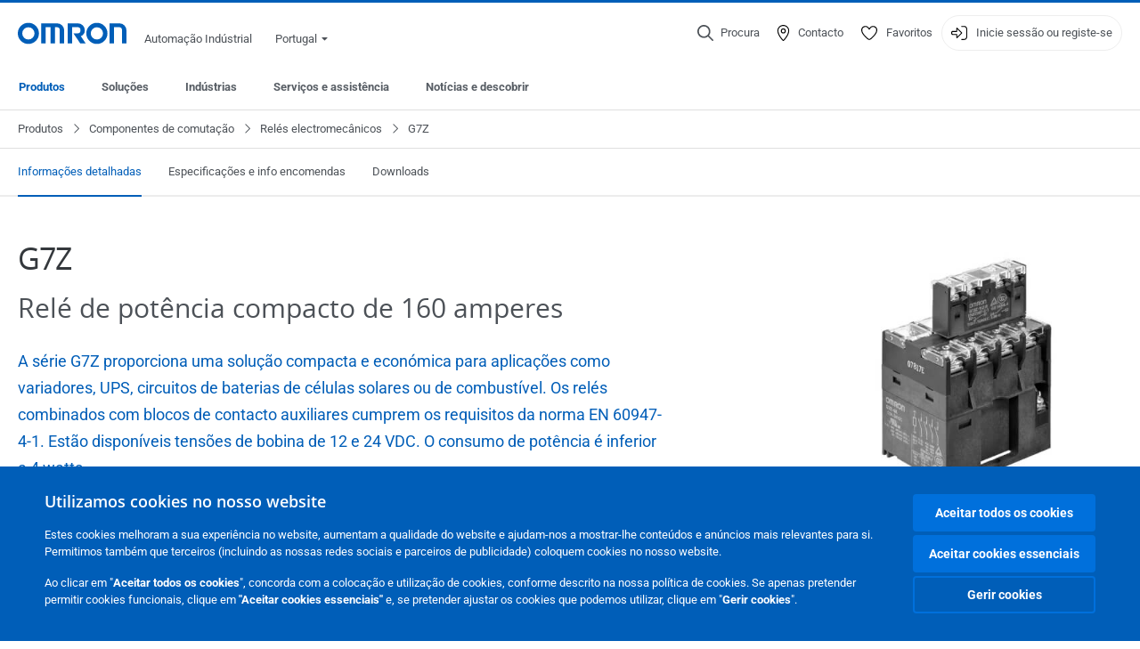

--- FILE ---
content_type: text/html; charset=utf-8
request_url: https://industrial.omron.pt/pt/products/g7z
body_size: 27320
content:
<!DOCTYPE html>
<html lang="pt">
<head>
<title>G7Z  | OMRON, Portugal</title>
<meta content="not authenticated" name="is_authenticated" />
<meta content="" name="roles" />
<meta content="true" name="enable_tracking_scripts" />
<meta content="[&quot;G-K8R3QGQBM5&quot;]" name="measurement_id" />
<meta content="true" name="eloqua_tracking_available" />
<meta content="false" name="yandex_tracking_available" />
<meta content="text/html; charset=UTF-8" http-equiv="content-type" />
<meta content="no" http-equiv="imagetoolbar" />
<meta content="IE=edge" http-equiv="X-UA-Compatible" />
<meta content="IAB" name="business_unit" />
<meta content="PT" name="country" />
<meta content="pt" name="language" />
<meta content="web" name="search_resource_type" />
<meta content="initial-scale=1.0,width=device-width" name="viewport" />
<meta content="yes" name="mobile-web-app-capable" />
<meta content="black-translucent" name="apple-mobile-web-app-status-bar-style" />
<meta content="https://industrial.omron.pt/pt/products/g7z" property="og:url" />
<meta content="true" name="sentry_reporting" />
<link href="https://industrial.omron.be/fr/products/g7z" hreflang="fr-BE" rel="alternate" />
<link href="https://industrial.omron.at/de/products/g7z" hreflang="de-AT" rel="alternate" />
<link href="https://industrial.omron.co.uk/en/products/g7z" hreflang="en-GB" rel="alternate" />
<link href="https://industrial.omron.co.za/en/products/g7z" hreflang="en-ZA" rel="alternate" />
<link href="https://industrial.omron.ro/ro/products/g7z" hreflang="ro-RO" rel="alternate" />
<link href="https://industrial.omron.com.tr/tr/products/g7z" hreflang="tr-TR" rel="alternate" />
<link href="https://industrial.omron.se/sv/products/g7z" hreflang="sv-SE" rel="alternate" />
<link href="https://industrial.omron.ch/it/products/g7z" hreflang="it-CH" rel="alternate" />
<link href="https://industrial.omron.ch/fr/products/g7z" hreflang="fr-CH" rel="alternate" />
<link href="https://industrial.omron.cz/cs/products/g7z" hreflang="cs-CZ" rel="alternate" />
<link href="https://industrial.omron.ch/de/products/g7z" hreflang="de-CH" rel="alternate" />
<link href="https://industrial.omron.de/de/products/g7z" hreflang="de-DE" rel="alternate" />
<link href="https://industrial.omron.dk/da/products/g7z" hreflang="da-DK" rel="alternate" />
<link href="https://industrial.omron.fi/fi/products/g7z" hreflang="fi-FI" rel="alternate" />
<link href="https://industrial.omron.be/nl/products/g7z" hreflang="nl-BE" rel="alternate" />
<link href="https://industrial.omron.eu/en/products/g7z" hreflang="x-default" rel="alternate" />
<link href="https://industrial.omron.ru/ru/products/g7z" hreflang="ru-RU" rel="alternate" />
<link href="https://industrial.omron.hu/hu/products/g7z" hreflang="hu-HU" rel="alternate" />
<link href="https://industrial.omron.pl/pl/products/g7z" hreflang="pl-PL" rel="alternate" />
<link href="https://industrial.omron.pt/pt/products/g7z" hreflang="pt-PT" rel="alternate" />
<link href="https://industrial.omron.es/es/products/g7z" hreflang="es-ES" rel="alternate" />
<link href="https://industrial.omron.it/it/products/g7z" hreflang="it-IT" rel="alternate" />
<link href="https://industrial.omron.fr/fr/products/g7z" hreflang="fr-FR" rel="alternate" />
<link href="https://industrial.omron.no/no/products/g7z" hreflang="no-NO" rel="alternate" />
<link href="https://industrial.omron.nl/nl/products/g7z" hreflang="nl-NL" rel="alternate" />
<meta content="product-family" name="index_type" />
<meta content="products" name="search_tag" />
<meta content="public" name="security_type" />
<meta content="G7Z" name="title" />
<meta content="G7Z" property="og:title" />
<meta content="G7Z" property="og:description" />
<meta content="https://8z1xg04k.tinifycdn.com/images/G7Z-4A-11Z-R-24VDC.jpg?resize.method=scale&amp;resize.width=1920" property="og:image" />

<link href="/images/favicon.ico" rel="shortcut icon" type="image/ico" />
<link href="https://industrial.omron.pt/pt/products/g7z" rel="canonical" />
<link rel="stylesheet" href="/assets/application-2b4908b4b7c475ef6b79530a4bb08656dab1d8038580ce75935ca6e808bc6ec3.css" />
<link rel="stylesheet" href="/assets/print-3cbb8ae239a9a237970c2ef56f9fd27663ec3d4b2c7c9587576cf6583675e041.css" media="print" />

<input name="sitetext_select2_text" type="hidden" value="Seleccionar opção" />
<script src="//kit.fontawesome.com/2bfe792556.js" defer="defer" preload="true"></script>
<meta name="csrf-param" content="authenticity_token" />
<meta name="csrf-token" content="42gadRDuwbc6A4Tv7ZGh7n4ART8uJjR0QOtHCbtjMdFfDAmIsSu8AIcqOrgKdLEXsGxWLjPwcfVDRzhuWnpeLw" />
<script type="application/ld+json">
[{"@context":"http://schema.org","@type":"Organization","name":"Omron Europe B.V.","logo":"https://industrial.omron.eu/images/omron-logo.svg","url":"https://omron.eu"},{"@context":"http://schema.org","@type":"WebPage","primaryImageOfPage":"https://8z1xg04k.tinifycdn.com/images/G7Z-4A-11Z-R-24VDC.jpg","maintainer":{"@type":"Organization","name":"Voormedia B.V.","url":"https://voormedia.com/"},"copyrightHolder":{"@type":"Organization","name":"Omron Europe B.V."}}]
</script>
</head>

<body class="catalogue  wider">




<!-- indexoff --><!-- googleoff: all --><div class="mfp-hide" id="login_modal">
<div class="login-form">
<h3>Início de sessão</h3>
<form action="https://industrial.omron.pt/pt/api/users/login_attempts" class="login no-labels no-tracking" data-checkurl="/pt/api/users/login_checks" data-customsubmit="true" data-validation="true" method="POST">
<div class="with-padding-top">
<span class="hidden" data-label="required-field-error">[field] é um campo obrigatório</span>
<span class="hidden" data-label="invalid-email-error">Introduziu um endereço de e-mail inválido.</span>
<input name="lt" type="hidden" />
<input name="execution" type="hidden" />
<input name="_eventId" type="hidden" value="submit" />
<input name="step" type="hidden" value="1" />
<fieldset class="email required" data-field-element-name="emailAddress" data-field-name="Endereço de e-mail">
<label class="required">Endereço de e-mail</label>
<input autocomplete="email" data-placeholder="Endereço de e-mail" data-type="email" name="emailAddress" type="email" value="" />
<p class="notification error">
Email error notification
</p>

</fieldset>
<fieldset class="password required" data-field-element-name="password" data-field-name="Palavra-passe">
<label class="required">Palavra-passe</label>
<input autocomplete="current-password" data-placeholder="Palavra-passe" name="password" type="password" />
<p class="notification password-length error">
<span class="password-length">
Please use more than 6 characters.
</span>
<span class="password-reset">
Forgot your password? Click
<a href="#">here to reset.</a>
</span>
</p>

</fieldset>

<p>
<a class="password-reset" href="/pt/accounts/password_changes/new">Esqueceu-se da palavra-passe?</a>
</p>
<fieldset class="submit">
<button class="blue" name="submit_button" type="submit">
<label class="loading">
<div class="loading-spinner"></div>
<span>Iniciar sessão</span>
</label>
</button>
</fieldset>
<div class="g-recaptcha" data-sitekey="6LftZ3IUAAAAAOktd3GEjmlrygFEknTRq_IZFwYm"></div>

</div>
<div class="account-options">
<p class="new-account">
<div class="with-padding-bottom">
Novo na OMRON?
<a class="create-account" href="/pt/register">Crie uma conta de acesso
<i class="fa-solid fa-arrow-right"></i>
</a></div>
</p>
</div>
</form>
<div class="form-result">
<div class="with-padding-sides">
<p class="success"></p>
<p class="failure">Temos experienciado dificuldades técnicas.  O seu pedido não foi submetido com sucesso.  Por favor aceite as nossas desculpas e tente novamente mais tarde.   Detalhes: [details]</p>
</div>
</div>


</div>
<form id="account-expired" class="send-verify-email sliding-verification-form hidden" action="/pt/accounts/verify" accept-charset="UTF-8" data-remote="true" method="post"><input type="hidden" name="authenticity_token" value="UlLrcYmAoGWc5dPBhqO4NEKBuUHE6NkHFWYSVRgkk6HsmZRaSU5UpHq7gu4pxi-38S1tpkAk3MKgDsMJ95Ws7A" autocomplete="off" /><input class="email-field" name="email" type="hidden" value="" />
<h3>A sua conta expirou</h3>
<p>Para recuperar o acesso, verifique o seu endereço de e-mail e reactive a sua conta.</p>
<button class="blue icon" type="submit">
<span>
<i class="normal icon-email-envelope"></i>
<i class="success icon-check"></i>
</span>
<span class="label" data-success="E-mail de verificação enviado">Enviem-me um e-mail de verificação</span>
</button>
<div class="error">Ocorreu um erro, por favor tente mais tarde. Se o erro persistir, contacte a OMRON.</div>
<a class="different-credentials" id="different-credentials">
<i class="icon-angle-right"></i>
<span>ou inicie sessão utilizando credenciais diferentes</span>
</a>
</form></div>
<!-- googleon: all --><!-- indexon -->
<!-- indexoff --><!-- googleoff: all --><div class="mfp-hide" id="register_modal">
<h2>Registo</h2>
<form class="register no-labels no-tracking" id="popup_register_form" data-validation="true" data-post-submit-modal="registered_modal" data-hide-on-success="false" data-analytics-url="/pt/products/g7z/register" action="/pt/accounts" accept-charset="UTF-8" method="post"><input type="hidden" name="authenticity_token" value="BNVnemK7i7gsOvSYVyUUiEoiv1QR6_-ED7BNleBK4cCMlMIcD4qmgXN-EYkZmaEYJ-VXgSlyFEt52psp3EYp_g" autocomplete="off" /><span class="hidden" data-label="required-field-error">[field] é um campo obrigatório</span>
<span class="hidden" data-label="invalid-email-error">Introduziu um endereço de e-mail inválido.</span>
<input name="content_url" type="hidden" value="/pt/products/g7z" />
<input class="default-interest-area" name="interest_area" type="hidden" />
<input name="access_url" type="hidden" value="/pt/products/g7z" />
<input name="referrer" type="hidden" value="tcm:448-7215" />
<input name="step" type="hidden" value="1" />
<span class="hidden" data-label="required-field-error">[field] é um campo obrigatório</span>
<span class="hidden" data-label="invalid-email-error">Introduziu um endereço de e-mail inválido.</span>
<fieldset class="text required" data-field-element-name="form_field[firstname]" data-field-name="Nome">
<label class="required">Nome</label>
<input data-placeholder="Nome" name="form_field[firstname]" title="Nome" type="text" value="" />
<p class="notification error">
Text error notification
</p>

</fieldset>
<fieldset class="text required" data-field-element-name="form_field[lastname]" data-field-name="Apelido">
<label class="required">Apelido</label>
<input data-placeholder="Apelido" name="form_field[lastname]" title="Apelido" type="text" value="" />
<p class="notification error">
Text error notification
</p>

</fieldset>
<fieldset class="email required" data-field-element-name="form_field[email_address]" data-field-name="Endereço de e-mail">
<label class="required">Endereço de e-mail</label>
<input autocomplete="email" data-placeholder="Endereço de e-mail" data-type="email" name="form_field[email_address]" type="email" value="" />
<p class="notification error">
Email error notification
</p>

</fieldset>
<fieldset class="checkbox required" data-field-element-name="form_field[accept_privacy_policy]" data-field-name="Concordo com a Política de privacidade">
<label class="checkbox required">
<input name="form_field[accept_privacy_policy]" type="checkbox" />
<span>Concordo com a <a href="/pt/misc/privacy-policy">Política de privacidade</a></span>
</label>
<p class="notification error">
Checkbox error notification
</p>

</fieldset>
<fieldset class="checkbox" data-field-element-name="form_field[subscribe_to_enews]" data-field-name="Receber informações sobre produtos e tecnologias por e-mail">
<label class="checkbox">
<input name="form_field[subscribe_to_enews]" type="checkbox" />
<span>Receber informações sobre produtos e tecnologias por e-mail</span>
</label>
<p class="notification error">
Checkbox error notification
</p>

</fieldset>

<fieldset class="submit">
<button class="blue" name="submit_button" type="submit">
<label class="loading">
<div class="loading-spinner"></div>
<span>Registo</span>
</label>
</button>
</fieldset>
<div class="g-recaptcha" data-sitekey="6LftZ3IUAAAAAOktd3GEjmlrygFEknTRq_IZFwYm"></div>

</form><div class="form-result">
<div class="with-padding-sides">
<p class="success"></p>
<p class="failure">Temos experienciado dificuldades técnicas.  O seu pedido não foi submetido com sucesso.  Por favor aceite as nossas desculpas e tente novamente mais tarde.   Detalhes: [details]</p>
</div>
</div>


</div>
<!-- googleon: all --><!-- indexon -->
<!-- indexoff --><!-- googleoff: all --><div class="mfp-hide" id="registered_modal">
<h4>
Obrigado por se registar na Omron
</h4>
<p>
Foi-lhe enviado um e-mail para concluir o registo da sua conta para
<strong class="email"></strong>
</p>
<a class="closemodal" href="#">Voltar ao Website</a>
</div>
<!-- googleon: all --><!-- indexon -->
<!-- indexoff --><!-- googleoff: all --><div class="mfp-hide" id="direct_access_modal">
<h2>obtenha acesso directo</h2>
<p>Preencha os seus dados abaixo e obtenha acesso directo ao conteúdo desta página</p>
<form class="register no-labels no-tracking" id="direct_access_form" data-validation="true" data-post-submit-modal="direct_access_granted_modal" data-hide-on-success="false" data-analytics-url="/pt/products/g7z/register" action="/pt/accounts" accept-charset="UTF-8" method="post"><input type="hidden" name="authenticity_token" value="7YrM_DR3ICg4hRDt77yHhdcusehVbTHm7aQ6uUJSlClly2maWUYNEWfB9fyhADIVuulZPW302imbzuwFfl5cFw" autocomplete="off" /><span class="hidden" data-label="required-field-error">[field] é um campo obrigatório</span>
<span class="hidden" data-label="invalid-email-error">Introduziu um endereço de e-mail inválido.</span>
<input name="content_url" type="hidden" value="/pt/products/g7z" />
<input class="default-interest-area" name="interest_area" type="hidden" />
<input name="access_url" type="hidden" value="/pt/products/g7z" />
<input name="referrer" type="hidden" value="tcm:448-7215" />
<input name="step" type="hidden" value="1" />
<input name="page_title" type="hidden" value="G7Z" />
<span class="hidden" data-label="required-field-error">[field] é um campo obrigatório</span>
<span class="hidden" data-label="invalid-email-error">Introduziu um endereço de e-mail inválido.</span>
<fieldset class="text required" data-field-element-name="form_field[firstname]" data-field-name="Nome">
<label class="required">Nome</label>
<input data-placeholder="Nome" name="form_field[firstname]" title="Nome" type="text" value="" />
<p class="notification error">
Text error notification
</p>

</fieldset>
<fieldset class="text required" data-field-element-name="form_field[lastname]" data-field-name="Apelido">
<label class="required">Apelido</label>
<input data-placeholder="Apelido" name="form_field[lastname]" title="Apelido" type="text" value="" />
<p class="notification error">
Text error notification
</p>

</fieldset>
<fieldset class="email required" data-field-element-name="form_field[email_address]" data-field-name="Endereço de e-mail">
<label class="required">Endereço de e-mail</label>
<input autocomplete="email" data-placeholder="Endereço de e-mail" data-type="email" name="form_field[email_address]" type="email" value="" />
<p class="notification error">
Email error notification
</p>

</fieldset>
<fieldset class="checkbox required" data-field-element-name="form_field[accept_privacy_policy]" data-field-name="Concordo com a Política de privacidade">
<label class="checkbox required">
<input name="form_field[accept_privacy_policy]" type="checkbox" />
<span>Concordo com a <a href="/pt/misc/privacy-policy">Política de privacidade</a></span>
</label>
<p class="notification error">
Checkbox error notification
</p>

</fieldset>
<fieldset class="checkbox" data-field-element-name="form_field[subscribe_to_enews]" data-field-name="Receber informações sobre produtos e tecnologias por e-mail">
<label class="checkbox">
<input name="form_field[subscribe_to_enews]" type="checkbox" />
<span>Receber informações sobre produtos e tecnologias por e-mail</span>
</label>
<p class="notification error">
Checkbox error notification
</p>

</fieldset>

<fieldset class="submit">
<button class="blue" name="submit_button" type="submit">
<label class="loading">
<div class="loading-spinner"></div>
<span>obtenha acesso directo</span>
</label>
</button>
</fieldset>
<div class="g-recaptcha" data-sitekey="6LftZ3IUAAAAAOktd3GEjmlrygFEknTRq_IZFwYm"></div>

</form><div class="form-result">
<div class="with-padding-sides">
<p class="success"></p>
<p class="failure">Temos experienciado dificuldades técnicas.  O seu pedido não foi submetido com sucesso.  Por favor aceite as nossas desculpas e tente novamente mais tarde.   Detalhes: [details]</p>
</div>
</div>


</div>
<!-- googleon: all --><!-- indexon -->
<!-- indexoff --><!-- googleoff: all --><div class="mfp-hide" id="direct_access_granted_modal">
<h4>
Agradecemos o seu interesse
</h4>
<p>
Já tem acesso a 
G7Z
</p>
<p>
Foi enviado um e-mail de confirmação para 
<strong class="email"></strong>
</p>
<a class="closemodal" href="#">Continuar para a página </a>
</div>
<!-- googleon: all --><!-- indexon -->
<!-- indexoff --><!-- googleoff: all --><div class="mfp-hide" id="login_or_direct_access_modal">
<!-- indexoff --><!-- googleoff: index --><p>
<strong>
<a class="login" href="#login_modal">Inicie sessão</a> ou <a class="direct_access" href="#direct_access_modal">obtenha acesso directo</a> para transferir este documento 
</strong>
</p>
<!-- googleon: index --><!-- indexon -->
</div>
<!-- googleon: all --><!-- indexon -->
<div class="wrapper">
<header class="siteheader" id="siteheader">
<div class="page-width">
<!-- indexoff --><!-- googleoff: all --><div class="siteinfo" data-eloqua="true"></div>
<div class="global">
<div class="website-information">
<div class="logo">
<a href="/pt/home"><img width="122" height="25" alt="Omron logo" onerror="this.src=&#39;/images/omron-logo.png&#39;; this.onerror=null;" src="/images/omron-logo.svg" />
</a><span>Automação Indústrial</span>
</div>
<div class="mobile-icons">
<search-button props-json="{&quot;searchEndpoint&quot;:&quot;/pt/search&quot;,&quot;translations&quot;:{&quot;search&quot;:&quot;Procura&quot;,&quot;all_search_results_for&quot;:&quot;All search results for&quot;,&quot;searching&quot;:&quot;Searching&quot;,&quot;no_results&quot;:&quot;Sem resultados.&quot;}}"></search-button>
<a class="mobilemenu"><i class="fal fa-bars"></i></a>
</div>
<div class="countryselection">
<span class="with-arrow">
<span class="flag flag-pt"></span>
<span class="country">
Portugal
</span>
<span class="icon-caret-down-two"></span>
</span>
<div class="countrylist">
<header>
<h4>Country Selector</h4><a class="active" data-tab="europe">Europe</a><a data-tab="africa">Africa / Middle East</a><a data-tab="asia">Asia / Pacific</a><a data-tab="china">Greater China</a><a data-tab="japan">Japan / Korea</a><a data-tab="americas">Americas</a></header>
<div class="continent active" id="europe">
<ul>
<li class="continent">
<strong>Europe</strong>
</li>
<li>
<a href="https://industrial.omron.eu/en/products/g7z"><span class="flag flag-eu"></span>Europe
</a>
</li>
<li>
<a href="https://industrial.omron.at/de/products/g7z"><span class="flag flag-at"></span>Austria
</a>
</li>
<li>
<a href="https://industrial.omron.be/nl/products/g7z"><span class="flag flag-be"></span>Belgium
</a>
<div class="languageswitch">
<a class="" href="https://industrial.omron.be/nl/products/g7z">nl</a>
<a class="" href="https://industrial.omron.be/fr/products/g7z">fr</a>
</div>
</li>
<li>
<a href="https://industrial.omron.cz/cs/products/g7z"><span class="flag flag-cz"></span>Czech Republic
</a>
</li>
<li>
<a href="https://industrial.omron.dk/da/products/g7z"><span class="flag flag-dk"></span>Denmark
</a>
</li>
<li>
<a href="https://industrial.omron.fi/fi/products/g7z"><span class="flag flag-fi"></span>Finland
</a>
</li>
<li>
<a href="https://industrial.omron.fr/fr/products/g7z"><span class="flag flag-fr"></span>France
</a>
</li>
<li>
<a href="https://industrial.omron.de/de/products/g7z"><span class="flag flag-de"></span>Germany
</a>
</li>
<li>
<a href="https://industrial.omron.hu/hu/products/g7z"><span class="flag flag-hu"></span>Hungary
</a>
</li>
</ul>
<ul>
<li>
<a href="https://industrial.omron.it/it/products/g7z"><span class="flag flag-it"></span>Italy
</a>
</li>
<li>
<a href="https://industrial.omron.nl/nl/products/g7z"><span class="flag flag-nl"></span>Netherlands
</a>
</li>
<li>
<a href="https://industrial.omron.no/no/products/g7z"><span class="flag flag-no"></span>Norway
</a>
</li>
<li>
<a href="https://industrial.omron.pl/pl/products/g7z"><span class="flag flag-pl"></span>Poland
</a>
</li>
<li>
<a href="https://industrial.omron.pt/pt/products/g7z"><span class="flag flag-pt"></span>Portugal
</a>
</li>
<li>
<a href="https://industrial.omron.ro/ro/products/g7z"><span class="flag flag-ro"></span>Romania
</a>
</li>
<li>
<a href="https://industrial.omron.es/es/products/g7z"><span class="flag flag-es"></span>Spain
</a>
</li>
<li>
<a href="https://industrial.omron.se/sv/products/g7z"><span class="flag flag-se"></span>Sweden
</a>
</li>
</ul>
<ul>
<li>
<a href="https://industrial.omron.ch/de/products/g7z"><span class="flag flag-ch"></span>Switzerland
</a>
<div class="languageswitch">
<a class="" href="https://industrial.omron.ch/it/products/g7z">it</a>
<a class="" href="https://industrial.omron.ch/de/products/g7z">de</a>
<a class="" href="https://industrial.omron.ch/fr/products/g7z">fr</a>
</div>
</li>
<li>
<a href="https://industrial.omron.com.tr/tr/products/g7z"><span class="flag flag-tr"></span>Turkey
</a>
</li>
<li>
<a href="https://industrial.omron.co.uk/en/products/g7z"><span class="flag flag-gb"></span>United Kingdom
</a>
</li>
</ul>
</div>
<div class="continent" id="africa">
<ul>
<li class="continent">
<strong>Africa / Middle East</strong>
</li>
<li>
<a href="https://industrial.omron.co.za/en/products/g7z"><span class="flag flag-za"></span>South Africa
</a>
</li>
</ul>
<ul>
<li>
<a href="https://industrial.omron.eu/en/products/g7z"><span class="flag flag-eu"></span>Omron Europe
</a>
</li>
</ul>
</div>
<div class="continent" id="asia">
<ul>
<li class="continent">
<strong>Asia / Pacific</strong>
</li>
<li>
<a href="http://www.omron.com.au"><span class="flag flag-au"></span>Australia
</a>
</li>
<li>
<a href="http://www.omron-ap.co.in"><span class="flag flag-in"></span>India
</a>
</li>
<li>
<a href="http://www.omron.co.id"><span class="flag flag-id"></span>Indonesia
</a>
</li>
</ul>
<ul>
<li>
<a href="http://www.omron-ap.com.my"><span class="flag flag-my"></span>Malaysia
</a>
</li>
<li>
<a href="http://www.omron-ap.co.nz"><span class="flag flag-nz"></span>New Zealand
</a>
</li>
<li>
<a href="http://www.omron-ap.com.ph"><span class="flag flag-ph"></span>Philippines
</a>
</li>
</ul>
<ul>
<li>
<a href="http://www.omron-ap.com"><span class="flag flag-sg"></span>Singapore
</a>
</li>
<li>
<a href="http://www.omron-ap.co.th"><span class="flag flag-th"></span>Thailand
</a>
</li>
<li>
<a href="http://www.omron.com.vn"><span class="flag flag-vn"></span>Vietnam
</a>
</li>
</ul>
</div>
<div class="continent" id="china">
<ul>
<li class="continent">
<strong>Greater China</strong>
</li>
<li>
<a href="http://www.fa.omron.com.cn"><span class="flag flag-cn"></span>China
</a>
</li>
</ul>
<ul>
<li>
<a href="http://www.omron.com.tw"><span class="flag flag-tw"></span>Taiwan
</a>
</li>
</ul>
</div>
<div class="continent" id="japan">
<ul>
<li class="continent">
<strong>Japan / Korea</strong>
</li>
<li>
<a href="http://www.fa.omron.co.jp"><span class="flag flag-jp"></span>Japan
</a>
</li>
</ul>
<ul>
<li>
<a href="http://www.ia.omron.co.kr"><span class="flag flag-kr"></span>Korea
</a>
</li>
</ul>
</div>
<div class="continent" id="americas">
<ul>
<li class="continent">
<strong>Americas</strong>
</li>
<li class="subcontinent">
<strong>North America</strong>
</li>
<li>
<a href="https://industrial.omron.ca"><span class="flag flag-ca"></span>Canada
</a>
<div class="languageswitch">
<a class="" href="https://industrial.omron.ca/en/home">en</a>
<a class="" href="https://industrial.omron.ca/fr/home">fr</a>
</div>
</li>
<li>
<a href="https://industrial.omron.us"><span class="flag flag-us"></span>United States
</a>
<div class="languageswitch">
<a class="" href="https://industrial.omron.us/en/home">en</a>
<a class="" href="https://industrial.omron.us/es/home">es</a>
</div>
</li>
</ul>
<ul class="extended">
<li class="subcontinent">
<strong>Central and South America</strong>
</li>
<li>
<a href="https://automation.omron.com/pt/br/"><span class="flag flag-br"></span>Brazil
</a>
</li>
<li>
<a href="https://industrial.omron.mx"><span class="flag flag-mx"></span>Mexico / Latin America
</a>
<div class="languageswitch">
<a class="" href="https://industrial.omron.mx/es/home">es</a>
<a class="" href="https://industrial.omron.mx/en/home">en</a>
</div>
</li>
</ul>
</div>
<footer>
Visit our international website
<a class="external" href="http://www.ia.omron.com" rel="noopener" target="_blank">Omron IAB global</a>
</footer>
</div>

</div>

</div>
<div class="user-navigation">
<div aria-label="Search" class="icon-container search">
<search-button props-json="{&quot;searchEndpoint&quot;:&quot;/pt/search&quot;,&quot;translations&quot;:{&quot;search&quot;:&quot;Procura&quot;,&quot;all_search_results_for&quot;:&quot;All search results for&quot;,&quot;searching&quot;:&quot;Searching&quot;,&quot;no_results&quot;:&quot;Sem resultados.&quot;}}">
<button aria-label="Open search" class="search-button-fallback">
<svg viewBox="0 0 512 512" xmlns="http://www.w3.org/2000/svg">
<path d="M384 208a176 176 0 1 0 -352 0 176 176 0 1 0 352 0zM343.3 366C307 397.2 259.7 416 208 416 93.1 416 0 322.9 0 208S93.1 0 208 0 416 93.1 416 208c0 51.7-18.8 99-50 135.3L507.3 484.7c6.2 6.2 6.2 16.4 0 22.6s-16.4 6.2-22.6 0L343.3 366z"></path>
</svg>
<span class="search-button-text">Procura</span>
</button>
</search-button>
</div>
<div aria-label="Contact" class="icon-container">
<a href="/pt/contact"><svg viewBox="0 0 384 512" xmlns="http://www.w3.org/2000/svg">
<path d="M32 188.6C32 102.6 103.1 32 192 32s160 70.6 160 156.6c0 50.3-25.9 109.4-61.4 165.6-34 53.8-74 100.5-98.6 127.4-24.6-26.9-64.6-73.7-98.6-127.4-35.5-56.2-61.4-115.3-61.4-165.6zM192 0C86 0 0 84.4 0 188.6 0 307.9 120.2 450.9 170.4 505.4 182.2 518.2 201.8 518.2 213.6 505.4 263.8 450.9 384 307.9 384 188.6 384 84.4 298 0 192 0zm48 192a48 48 0 1 1 -96 0 48 48 0 1 1 96 0zm-48-80a80 80 0 1 0 0 160 80 80 0 1 0 0-160z"></path>
</svg>
<span class="icon-label">Contacto</span>
</a></div>
<div aria-label="Favorites" class="icon-container">
<a href="/pt/my-lists"><svg viewBox="0 0 512 512" xmlns="http://www.w3.org/2000/svg">
<path d="M378.9 64c-32.4 0-62.9 15.6-81.9 41.9l-28 38.7c-3 4.2-7.8 6.6-13 6.6s-10-2.5-13-6.6l-28-38.7 0 0c-19-26.3-49.5-41.9-81.9-41.9-55.9 0-101.1 45.3-101.1 101.1 0 55 34.4 107.1 71.8 152.5 42.1 51.2 93.4 96 128.5 122.9 6.2 4.8 14.4 7.5 23.7 7.5s17.4-2.7 23.7-7.5c35.1-26.8 86.4-71.7 128.5-122.9 37.3-45.4 71.8-97.5 71.8-152.5 0-55.9-45.3-101.1-101.1-101.1zM271 87.1c25-34.6 65.2-55.1 107.9-55.1 73.5 0 133.1 59.6 133.1 133.1 0 67.4-41.6 127.3-79.1 172.8-44.1 53.6-97.3 100.1-133.8 127.9-12.4 9.4-27.6 14.1-43.1 14.1s-30.8-4.6-43.1-14.1C176.4 438 123.2 391.5 79.1 338 41.6 292.4 0 232.5 0 165.1 0 91.6 59.6 32 133.1 32 175.8 32 216 52.5 241 87.1l15 20.7 15-20.7z"></path>
</svg>
<span class="icon-label">Favoritos</span>
</a></div>
<div aria-label="Login or register" class="icon-container desktop-login" id="authentication_dialog">
<a>
<svg viewBox="0 0 512 512" xmlns="http://www.w3.org/2000/svg">
<path d="M201 95L345 239c9.4 9.4 9.4 24.6 0 33.9L201 417c-6.9 6.9-17.2 8.9-26.2 5.2S160 409.7 160 400l0-80-112 0c-26.5 0-48-21.5-48-48l0-32c0-26.5 21.5-48 48-48l112 0 0-80c0-9.7 5.8-18.5 14.8-22.2S194.1 88.2 201 95zm-9 285.7L316.7 256 192 131.3 192 208c0 8.8-7.2 16-16 16L48 224c-8.8 0-16 7.2-16 16l0 32c0 8.8 7.2 16 16 16l128 0c8.8 0 16 7.2 16 16l0 76.7zM336 448l80 0c35.3 0 64-28.7 64-64l0-256c0-35.3-28.7-64-64-64l-80 0c-8.8 0-16-7.2-16-16s7.2-16 16-16l80 0c53 0 96 43 96 96l0 256c0 53-43 96-96 96l-80 0c-8.8 0-16-7.2-16-16s7.2-16 16-16z"></path>
</svg>
<span class="icon-label">Inicie sessão ou registe-se</span>
</a>
<div id="authentication-modal">
<div class="popup-shadow"></div>
<div class="form-slider">
<form class="send-verify-email sliding-verification-form hidden" action="/pt/accounts/verify" accept-charset="UTF-8" data-remote="true" method="post"><input type="hidden" name="authenticity_token" value="3bWx6yz2VTDldR19bC6pWvGiFIncnOyvOcSslD8qxtdjfs7A7Dih8QMrTFLDSz7ZQg7AblhQ6WqMrH3I0Jv5mg" autocomplete="off" /><div class="with-padding-top">
<input class="email-field" name="email" type="hidden" value="" />
<span class="expired-locked-title">
<h2>A sua conta expirou</h2>
<i class="fas fa-hourglass-end"></i>
<p></p>
</span>
<p>Para recuperar o acesso, verifique o seu endereço de e-mail e reactive a sua conta.</p>
<button class="blue icon" type="submit">
<span>
<i class="normal icon-email-envelope"></i>
<i class="success icon-check"></i>
</span>
<span class="label" data-success="E-mail de verificação enviado">Enviem-me um e-mail de verificação</span>
</button>
<div class="error">Ocorreu um erro, por favor tente mais tarde. Se o erro persistir, contacte a OMRON.</div>
</div>
<a class="different-credentials">
<div class="with-padding-bottom">
<i class="fas fa-angle-left"></i>
<span>ou inicie sessão utilizando credenciais diferentes</span>
</div>
</a>
</form><form class="locked-account sliding-verification-form hidden" action="/pt/accounts/password_changes" accept-charset="UTF-8" data-remote="true" method="post"><input type="hidden" name="authenticity_token" value="uR_7b55f4vvexlz5_D490b87AUX9hJ7gX__fBewflcdN2E61xLYjsFqFeXnYuL35G35lLgk-5n8Y9ZSCvjCkhw" autocomplete="off" /><div class="with-padding-top">
<input class="email-field" name="email" type="hidden" value="" />
<span class="expired-locked-title">
<h3>Conta bloqueada</h3>
<i class="fas fa-lock"></i>
<p></p>
</span>
<p>A sua conta foi bloqueada devido a várias tentativas incorretas de introdução de palavra-passe.</p>
<p>Reponha a sua palavra-passe para recuperar o acesso à sua conta</p>
<button class="blue icon" type="submit">
<span>
<i class="normal icon-email-envelope"></i>
<i class="success icon-check"></i>
</span>
<span class="label" data-success="E-mail de reposição da palavra-passe enviado">Repor palavra-passe</span>
</button>
<div class="error">Ocorreu um erro, por favor tente mais tarde. Se o erro persistir, contacte a OMRON.</div>
</div>
<a class="different-credentials">
<div class="with-padding-bottom">
<i class="fas fa-angle-left"></i>
<span>ou inicie sessão utilizando credenciais diferentes</span>
</div>
</a>
</form>
<form class="compliant-password sliding-verification-form hidden" action="/pt/accounts/password_changes" accept-charset="UTF-8" data-remote="true" method="post"><input type="hidden" name="authenticity_token" value="oInC789UzYfyJ4rqYR-6oLP1-3xtSYGipdXpM64XIP1UTnc1lb0MzHZkr2pFmTqIF7CfF5nz-T3i36K0_DgRvQ" autocomplete="off" /><div class="with-padding-top">
<input class="email-field" name="email" type="hidden" value="" />
<span class="expired-locked-title">
<h3>É necessária uma atualização da palavra-passe</h3>
<i class="fas fa-key-skeleton"></i>
<p></p>
</span>
<p>A palavra-passe atual não cumpre os nossos novos requisitos de segurança.</p>
<p>Atualize a sua palavra-passe para continuar a aceder à sua conta.</p>
<button class="blue icon" type="submit">
<span>
<i class="normal icon-email-envelope"></i>
<i class="success icon-check"></i>
</span>
<span class="label" data-success="E-mail de reposição da palavra-passe enviado">Repor palavra-passe</span>
</button>
<div class="error">Ocorreu um erro, por favor tente mais tarde. Se o erro persistir, contacte a OMRON.</div>
</div>
<a class="different-credentials">
<div class="with-padding-bottom">
<i class="fas fa-angle-left"></i>
<span>ou inicie sessão utilizando credenciais diferentes</span>
</div>
</a>
</form>
<div class="login-form">
<form action="https://industrial.omron.pt/pt/api/users/login_attempts" class="login no-labels no-tracking" data-checkurl="/pt/api/users/login_checks" data-customsubmit="true" data-redirect="https://industrial.omron.pt/pt/products/g7z" data-validation="true" method="POST">
<div class="with-padding-top">
<span class="hidden" data-label="required-field-error">[field] é um campo obrigatório</span>
<span class="hidden" data-label="invalid-email-error">Introduziu um endereço de e-mail inválido.</span>
<input name="lt" type="hidden" />
<input name="execution" type="hidden" />
<input name="_eventId" type="hidden" value="submit" />
<input name="step" type="hidden" value="1" />
<fieldset class="email required" data-field-element-name="emailAddress" data-field-name="Endereço de e-mail">
<label class="required">Endereço de e-mail</label>
<input autocomplete="email" data-placeholder="Endereço de e-mail" data-type="email" name="emailAddress" type="email" value="" />
<p class="notification error">
Email error notification
</p>

</fieldset>
<fieldset class="password required" data-field-element-name="password" data-field-name="Palavra-passe">
<label class="required">Palavra-passe</label>
<input autocomplete="current-password" data-placeholder="Palavra-passe" name="password" type="password" />
<p class="notification password-length error">
<span class="password-length">
Please use more than 6 characters.
</span>
<span class="password-reset">
Forgot your password? Click
<a href="#">here to reset.</a>
</span>
</p>

</fieldset>

<p>
<a class="password-reset" href="/pt/accounts/password_changes/new">Esqueceu-se da palavra-passe?</a>
</p>
<fieldset class="submit">
<button class="blue" name="submit_button" type="submit">
<label class="loading">
<div class="loading-spinner"></div>
<span>Iniciar sessão</span>
</label>
</button>
</fieldset>
<div class="g-recaptcha" data-sitekey="6LftZ3IUAAAAAOktd3GEjmlrygFEknTRq_IZFwYm"></div>

</div>
<div class="account-options">
<p class="new-account">
<div class="with-padding-bottom">
Novo na OMRON?
<a class="create-account" href="/pt/register">Crie uma conta de acesso
<i class="fa-solid fa-arrow-right"></i>
</a></div>
</p>
</div>
</form>
<div class="form-result">
<div class="with-padding-sides">
<p class="success"></p>
<p class="failure">Temos experienciado dificuldades técnicas.  O seu pedido não foi submetido com sucesso.  Por favor aceite as nossas desculpas e tente novamente mais tarde.   Detalhes: [details]</p>
</div>
</div>


</div>
</div>
</div>
</div>
<div aria-label="Login or register" class="icon-container login-mobile">
<a href="/pt/login"><svg viewBox="0 0 512 512" xmlns="http://www.w3.org/2000/svg">
<path d="M201 95L345 239c9.4 9.4 9.4 24.6 0 33.9L201 417c-6.9 6.9-17.2 8.9-26.2 5.2S160 409.7 160 400l0-80-112 0c-26.5 0-48-21.5-48-48l0-32c0-26.5 21.5-48 48-48l112 0 0-80c0-9.7 5.8-18.5 14.8-22.2S194.1 88.2 201 95zm-9 285.7L316.7 256 192 131.3 192 208c0 8.8-7.2 16-16 16L48 224c-8.8 0-16 7.2-16 16l0 32c0 8.8 7.2 16 16 16l128 0c8.8 0 16 7.2 16 16l0 76.7zM336 448l80 0c35.3 0 64-28.7 64-64l0-256c0-35.3-28.7-64-64-64l-80 0c-8.8 0-16-7.2-16-16s7.2-16 16-16l80 0c53 0 96 43 96 96l0 256c0 53-43 96-96 96l-80 0c-8.8 0-16-7.2-16-16s7.2-16 16-16z"></path>
</svg>
<span class="icon-label">Login or register</span>
</a></div>
</div>
</div>
<!-- googleon: all --><!-- indexon -->
</div>
</header>
<!-- indexoff --><!-- googleoff: all --><nav class="main separated-navigation">
<div class="page-width">
<div class="menu-head">
<div class="menu-return"></div>
<div class="menu-head-title">
Menu
</div>
<div class="close">
<div class="close-button"><i class="fal fa-times"></i></div>
</div>
</div>
<ul class="main-navigation">
<li class="countryselection-mobile">
<div class="country">País</div>
<div class="country-select">
Portugal
<i class="fas fa-caret-down"></i>
</div>
</li>
<li class="country-overview">
<div class="countrylist">
<header>
<h4>Country Selector</h4><a class="active" data-tab="europe">Europe</a><a data-tab="africa">Africa / Middle East</a><a data-tab="asia">Asia / Pacific</a><a data-tab="china">Greater China</a><a data-tab="japan">Japan / Korea</a><a data-tab="americas">Americas</a></header>
<div class="continent active" id="europe">
<ul>
<li class="continent">
<strong>Europe</strong>
</li>
<li>
<a href="https://industrial.omron.eu/en/products/g7z"><span class="flag flag-eu"></span>Europe
</a>
</li>
<li>
<a href="https://industrial.omron.at/de/products/g7z"><span class="flag flag-at"></span>Austria
</a>
</li>
<li>
<a href="https://industrial.omron.be/nl/products/g7z"><span class="flag flag-be"></span>Belgium
</a>
<div class="languageswitch">
<a class="" href="https://industrial.omron.be/nl/products/g7z">nl</a>
<a class="" href="https://industrial.omron.be/fr/products/g7z">fr</a>
</div>
</li>
<li>
<a href="https://industrial.omron.cz/cs/products/g7z"><span class="flag flag-cz"></span>Czech Republic
</a>
</li>
<li>
<a href="https://industrial.omron.dk/da/products/g7z"><span class="flag flag-dk"></span>Denmark
</a>
</li>
<li>
<a href="https://industrial.omron.fi/fi/products/g7z"><span class="flag flag-fi"></span>Finland
</a>
</li>
<li>
<a href="https://industrial.omron.fr/fr/products/g7z"><span class="flag flag-fr"></span>France
</a>
</li>
<li>
<a href="https://industrial.omron.de/de/products/g7z"><span class="flag flag-de"></span>Germany
</a>
</li>
<li>
<a href="https://industrial.omron.hu/hu/products/g7z"><span class="flag flag-hu"></span>Hungary
</a>
</li>
</ul>
<ul>
<li>
<a href="https://industrial.omron.it/it/products/g7z"><span class="flag flag-it"></span>Italy
</a>
</li>
<li>
<a href="https://industrial.omron.nl/nl/products/g7z"><span class="flag flag-nl"></span>Netherlands
</a>
</li>
<li>
<a href="https://industrial.omron.no/no/products/g7z"><span class="flag flag-no"></span>Norway
</a>
</li>
<li>
<a href="https://industrial.omron.pl/pl/products/g7z"><span class="flag flag-pl"></span>Poland
</a>
</li>
<li>
<a href="https://industrial.omron.pt/pt/products/g7z"><span class="flag flag-pt"></span>Portugal
</a>
</li>
<li>
<a href="https://industrial.omron.ro/ro/products/g7z"><span class="flag flag-ro"></span>Romania
</a>
</li>
<li>
<a href="https://industrial.omron.es/es/products/g7z"><span class="flag flag-es"></span>Spain
</a>
</li>
<li>
<a href="https://industrial.omron.se/sv/products/g7z"><span class="flag flag-se"></span>Sweden
</a>
</li>
</ul>
<ul>
<li>
<a href="https://industrial.omron.ch/de/products/g7z"><span class="flag flag-ch"></span>Switzerland
</a>
<div class="languageswitch">
<a class="" href="https://industrial.omron.ch/it/products/g7z">it</a>
<a class="" href="https://industrial.omron.ch/de/products/g7z">de</a>
<a class="" href="https://industrial.omron.ch/fr/products/g7z">fr</a>
</div>
</li>
<li>
<a href="https://industrial.omron.com.tr/tr/products/g7z"><span class="flag flag-tr"></span>Turkey
</a>
</li>
<li>
<a href="https://industrial.omron.co.uk/en/products/g7z"><span class="flag flag-gb"></span>United Kingdom
</a>
</li>
</ul>
</div>
<div class="continent" id="africa">
<ul>
<li class="continent">
<strong>Africa / Middle East</strong>
</li>
<li>
<a href="https://industrial.omron.co.za/en/products/g7z"><span class="flag flag-za"></span>South Africa
</a>
</li>
</ul>
<ul>
<li>
<a href="https://industrial.omron.eu/en/products/g7z"><span class="flag flag-eu"></span>Omron Europe
</a>
</li>
</ul>
</div>
<div class="continent" id="asia">
<ul>
<li class="continent">
<strong>Asia / Pacific</strong>
</li>
<li>
<a href="http://www.omron.com.au"><span class="flag flag-au"></span>Australia
</a>
</li>
<li>
<a href="http://www.omron-ap.co.in"><span class="flag flag-in"></span>India
</a>
</li>
<li>
<a href="http://www.omron.co.id"><span class="flag flag-id"></span>Indonesia
</a>
</li>
</ul>
<ul>
<li>
<a href="http://www.omron-ap.com.my"><span class="flag flag-my"></span>Malaysia
</a>
</li>
<li>
<a href="http://www.omron-ap.co.nz"><span class="flag flag-nz"></span>New Zealand
</a>
</li>
<li>
<a href="http://www.omron-ap.com.ph"><span class="flag flag-ph"></span>Philippines
</a>
</li>
</ul>
<ul>
<li>
<a href="http://www.omron-ap.com"><span class="flag flag-sg"></span>Singapore
</a>
</li>
<li>
<a href="http://www.omron-ap.co.th"><span class="flag flag-th"></span>Thailand
</a>
</li>
<li>
<a href="http://www.omron.com.vn"><span class="flag flag-vn"></span>Vietnam
</a>
</li>
</ul>
</div>
<div class="continent" id="china">
<ul>
<li class="continent">
<strong>Greater China</strong>
</li>
<li>
<a href="http://www.fa.omron.com.cn"><span class="flag flag-cn"></span>China
</a>
</li>
</ul>
<ul>
<li>
<a href="http://www.omron.com.tw"><span class="flag flag-tw"></span>Taiwan
</a>
</li>
</ul>
</div>
<div class="continent" id="japan">
<ul>
<li class="continent">
<strong>Japan / Korea</strong>
</li>
<li>
<a href="http://www.fa.omron.co.jp"><span class="flag flag-jp"></span>Japan
</a>
</li>
</ul>
<ul>
<li>
<a href="http://www.ia.omron.co.kr"><span class="flag flag-kr"></span>Korea
</a>
</li>
</ul>
</div>
<div class="continent" id="americas">
<ul>
<li class="continent">
<strong>Americas</strong>
</li>
<li class="subcontinent">
<strong>North America</strong>
</li>
<li>
<a href="https://industrial.omron.ca"><span class="flag flag-ca"></span>Canada
</a>
<div class="languageswitch">
<a class="" href="https://industrial.omron.ca/en/home">en</a>
<a class="" href="https://industrial.omron.ca/fr/home">fr</a>
</div>
</li>
<li>
<a href="https://industrial.omron.us"><span class="flag flag-us"></span>United States
</a>
<div class="languageswitch">
<a class="" href="https://industrial.omron.us/en/home">en</a>
<a class="" href="https://industrial.omron.us/es/home">es</a>
</div>
</li>
</ul>
<ul class="extended">
<li class="subcontinent">
<strong>Central and South America</strong>
</li>
<li>
<a href="https://automation.omron.com/pt/br/"><span class="flag flag-br"></span>Brazil
</a>
</li>
<li>
<a href="https://industrial.omron.mx"><span class="flag flag-mx"></span>Mexico / Latin America
</a>
<div class="languageswitch">
<a class="" href="https://industrial.omron.mx/es/home">es</a>
<a class="" href="https://industrial.omron.mx/en/home">en</a>
</div>
</li>
</ul>
</div>
<footer>
Visit our international website
<a class="external" href="http://www.ia.omron.com" rel="noopener" target="_blank">Omron IAB global</a>
</footer>
</div>

</li>
<li class="navigation-container">
<div class="left-side">
<ul class="level-0">
<li class="active" data-menuitems="9">
<ul class="level-1">
<li class="back-link lvl1">
<i class="fal fa-chevron-left"></i>
<span>Voltar</span>
</li>
<li class="menu-title">
<a href="/pt/products">Produtos</a>
</li>
<li class="sub product"><ul><li class="back-link product"><i class="fa-light fa-chevron-left"></i>Voltar</li><li class="product"><a href="/pt/products/industrial-pc">PC Industrial</a><span><i class="fa-light fa-chevron-right"></i></span></li><li class="product"><a href="/pt/products/machine-automation-controllers">Controladores de automação de máquinas</a><span><i class="fa-light fa-chevron-right"></i></span></li><li class="product"><a href="/pt/products/programmable-logic-controllers">Controladores lógicos programáveis (PLC)</a><span><i class="fa-light fa-chevron-right"></i></span></li><li class="product"><a href="/pt/products/input-and-output-io">Entrada e Saída (E/S)</a><span><i class="fa-light fa-chevron-right"></i></span></li><li class="product"><a href="/pt/products/hmi">Interfaces Homem-Máquina (HMI)</a><span><i class="fa-light fa-chevron-right"></i></span></li><li class="product"><a href="/pt/products/remote-access-solution">Solução de acesso remoto</a><span><i class="fa-light fa-chevron-right"></i></span></li><li class="product"><a href="/pt/products/industrial-ethernet-cables-and-connectors">Cabos e conectores Ethernet industriais</a><span><i class="fa-light fa-chevron-right"></i></span></li><li class="product"><a href="/pt/products/data-flow-controller">Data Flow Controller</a><span><i class="fa-light fa-chevron-right"></i></span></li><li class="menu-title">Sistemas de Automação</li></ul><a href="/pt/products/automation-systems">Sistemas de Automação</a><span><i class="fa-light fa-chevron-right"></i></span></li><li class="sub product"><ul><li class="back-link product"><i class="fa-light fa-chevron-left"></i>Voltar</li><li class="product"><a href="/pt/products/motion-controllers">Controladores de movimento</a><span><i class="fa-light fa-chevron-right"></i></span></li><li class="sub product"><ul><li class="back-link product"><i class="fa-light fa-chevron-left"></i>Voltar</li><li class="product"><a href="/pt/products/servo-drives">Servo-acionamentos</a><span><i class="fa-light fa-chevron-right"></i></span></li><li class="product"><a href="/pt/products/accurax">Eixo linear (cartesiano) - Accurax</a><span><i class="fa-light fa-chevron-right"></i></span></li><li class="product"><a href="/pt/products/servo-motors">Motores servo rotativos</a><span><i class="fa-light fa-chevron-right"></i></span></li><li class="product"><a href="/pt/products/linear-motors">Motores servo lineares</a><span><i class="fa-light fa-chevron-right"></i></span></li><li class="menu-title">Sistemas servo</li></ul><a href="/pt/products/servo-systems">Sistemas servo</a><span><i class="fa-light fa-chevron-right"></i></span></li><li class="product"><a href="/pt/products/variable-speed-drives">Variadores de velocidade variável</a><span><i class="fa-light fa-chevron-right"></i></span></li><li class="menu-title">Mecatrónica</li></ul><a href="/pt/products/motion-and-drives">Mecatrónica</a><span><i class="fa-light fa-chevron-right"></i></span></li><li class="sub product"><ul><li class="back-link product"><i class="fa-light fa-chevron-left"></i>Voltar</li><li class="product"><a href="/pt/products/autonomous-mobile-robot">Robô móvel autónomo</a><span><i class="fa-light fa-chevron-right"></i></span></li><li class="product"><a href="/pt/products/fixed-robots">Robôs fixos</a><span><i class="fa-light fa-chevron-right"></i></span></li><li class="product"><a href="/pt/products/fleet-manager">FLOW Core Fleet Manager</a><span><i class="fa-light fa-chevron-right"></i></span></li><li class="product"><a href="/pt/products/cobots">Cobots</a><span><i class="fa-light fa-chevron-right"></i></span></li><li class="product"><a href="/pt/products/robotics-integrated-controller">Controlador integrado de robótica</a><span><i class="fa-light fa-chevron-right"></i></span></li><li class="product"><a href="/pt/products/industrial-part-feeder">Industrial Part Feeder</a><span><i class="fa-light fa-chevron-right"></i></span></li><li class="menu-title">Robótica</li></ul><a href="/pt/products/robotics">Robótica</a><span><i class="fa-light fa-chevron-right"></i></span></li><li class="sub product"><ul><li class="back-link product"><i class="fa-light fa-chevron-left"></i>Voltar</li><li class="product"><a href="/pt/products/photoelectric-sensors">Sensores fotoeléctricos</a><span><i class="fa-light fa-chevron-right"></i></span></li><li class="product"><a href="/pt/products/mark-and-colour-sensors">Marca impressa e sensores de cores</a><span><i class="fa-light fa-chevron-right"></i></span></li><li class="sub product"><ul><li class="back-link product"><i class="fa-light fa-chevron-left"></i>Voltar</li><li class="product"><a href="/pt/products/fiber-sensor-heads">Cabeças de sensor de fibra</a><span><i class="fa-light fa-chevron-right"></i></span></li><li class="product"><a href="/pt/products/fiber-amplifiers">Amplificadores de fibra</a><span><i class="fa-light fa-chevron-right"></i></span></li><li class="menu-title">Amplificadores e sensores de fibra ótica</li></ul><a href="/pt/products/fiber-optic-sensors-and-amplifiers">Amplificadores e sensores de fibra ótica</a><span><i class="fa-light fa-chevron-right"></i></span></li><li class="product"><a href="/pt/products/inductive-sensors">Sensores indutivos</a><span><i class="fa-light fa-chevron-right"></i></span></li><li class="product"><a href="/pt/products/measurement-sensors">Sensores de medição</a><span><i class="fa-light fa-chevron-right"></i></span></li><li class="product"><a href="/pt/products/mechanical-sensors-limit-switches">Sensores mecânicos/interruptores de fim de curso</a><span><i class="fa-light fa-chevron-right"></i></span></li><li class="product"><a href="/pt/products/rotary-encoders">Encoders</a><span><i class="fa-light fa-chevron-right"></i></span></li><li class="product"><a href="/pt/products/process-sensors-">Sensores de processo</a><span><i class="fa-light fa-chevron-right"></i></span></li><li class="product"><a href="/pt/products/contact-sensors">Sensores de contacto</a><span><i class="fa-light fa-chevron-right"></i></span></li><li class="product"><a href="/pt/products/connectors-and-cordsets">Conjuntos de cabos e conectores</a><span><i class="fa-light fa-chevron-right"></i></span></li><li class="menu-title">Sensores</li></ul><a href="/pt/products/sensing">Sensores</a><span><i class="fa-light fa-chevron-right"></i></span></li><li class="sub product"><ul><li class="back-link product"><i class="fa-light fa-chevron-left"></i>Voltar</li><li class="product"><a href="/pt/products/identification-systems">Sistemas de identificação</a><span><i class="fa-light fa-chevron-right"></i></span></li><li class="product"><a href="/pt/products/inspection-systems">Sistemas de inspecção</a><span><i class="fa-light fa-chevron-right"></i></span></li><li class="product"><a href="/pt/products/verification-products">Produtos de verificação</a><span><i class="fa-light fa-chevron-right"></i></span></li><li class="product"><a href="/pt/products/industrial-cameras">Câmaras industriais</a><span><i class="fa-light fa-chevron-right"></i></span></li><li class="product"><a href="/pt/products/laser-marker">Marcação a laser</a><span><i class="fa-light fa-chevron-right"></i></span></li><li class="product"><a href="https://inspection.omron.eu/en/products" target="_blank" rel="noopener" >Sistemas de inspecção automatizada (SPI, AOI, AXI)</a><span><i class="fa-light fa-chevron-right"></i></span></li><li class="menu-title">Controlo de qualidade e inspecção</li></ul><a href="/pt/products/quality-control-inspection">Controlo de qualidade e inspecção</a><span><i class="fa-light fa-chevron-right"></i></span></li><li class="sub product"><ul><li class="back-link product"><i class="fa-light fa-chevron-left"></i>Voltar</li><li class="product"><a href="/pt/products/emergency-stop-and-control-devices">Interruptores de Paragem de Emergência</a><span><i class="fa-light fa-chevron-right"></i></span></li><li class="product"><a href="/pt/products/safety-switches">Interrutores de segurança</a><span><i class="fa-light fa-chevron-right"></i></span></li><li class="product"><a href="/pt/products/safety-sensors">Sensores de Segurança</a><span><i class="fa-light fa-chevron-right"></i></span></li><li class="sub product"><ul><li class="back-link product"><i class="fa-light fa-chevron-left"></i>Voltar</li><li class="product"><a href="/pt/products/safety-modules">Módulos de segurança</a><span><i class="fa-light fa-chevron-right"></i></span></li><li class="product"><a href="/pt/products/programmable-safety-system">Sistema de Segurança Programável</a><span><i class="fa-light fa-chevron-right"></i></span></li><li class="menu-title">Sistemas de controlo lógicos de segurança</li></ul><a href="/pt/products/safety-logic-control-systems">Sistemas de controlo lógicos de segurança</a><span><i class="fa-light fa-chevron-right"></i></span></li><li class="product"><a href="/pt/products/safety-outputs">Saídas de segurança</a><span><i class="fa-light fa-chevron-right"></i></span></li><li class="menu-title">Segurança</li></ul><a href="/pt/products/safety">Segurança</a><span><i class="fa-light fa-chevron-right"></i></span></li><li class="sub product"><ul><li class="back-link product"><i class="fa-light fa-chevron-left"></i>Voltar</li><li class="sub product"><ul><li class="back-link product"><i class="fa-light fa-chevron-left"></i>Voltar</li><li class="product"><a href="/pt/products/temperature-controllers">Controladores de temperatura</a><span><i class="fa-light fa-chevron-right"></i></span></li><li class="product"><a href="/pt/products/temperature-sensors">Sensores de temperatura</a><span><i class="fa-light fa-chevron-right"></i></span></li><li class="menu-title">Sensores e controladores de temperatura</li></ul><a href="/pt/products/temperature-controllers-sensors">Sensores e controladores de temperatura</a><span><i class="fa-light fa-chevron-right"></i></span></li><li class="product"><a href="/pt/products/power-supplies">Fontes de alimentação</a><span><i class="fa-light fa-chevron-right"></i></span></li><li class="product"><a href="/pt/products/uninterruptible-power-supplies">Fontes de alimentação ininterruptas (UPS)</a><span><i class="fa-light fa-chevron-right"></i></span></li><li class="product"><a href="/pt/products/timers">Temporizadores</a><span><i class="fa-light fa-chevron-right"></i></span></li><li class="product"><a href="/pt/products/counters">Contadores</a><span><i class="fa-light fa-chevron-right"></i></span></li><li class="product"><a href="/pt/products/condition-monitoring-devices">Dispositivos de monitorização da condição</a><span><i class="fa-light fa-chevron-right"></i></span></li><li class="product"><a href="/pt/products/programmable-relays">Relés programáveis</a><span><i class="fa-light fa-chevron-right"></i></span></li><li class="product"><a href="/pt/products/digital-panel-indicators">Indicadores de painel digital</a><span><i class="fa-light fa-chevron-right"></i></span></li><li class="product"><a href="/pt/products/energy-monitoring-devices">Equipamentos de monitorização de energia</a><span><i class="fa-light fa-chevron-right"></i></span></li><li class="product"><a href="/pt/products/process-sensors">Sensores de controladores de processo</a><span><i class="fa-light fa-chevron-right"></i></span></li><li class="product"><a href="/pt/products/axial-fans">Ventiladores axiais</a><span><i class="fa-light fa-chevron-right"></i></span></li><li class="product"><a href="/pt/products/electronic-circuit-breaker">Disjuntor electrónico</a><span><i class="fa-light fa-chevron-right"></i></span></li><li class="menu-title">Componentes de Controlo</li></ul><a href="/pt/products/control-components">Componentes de Controlo</a><span><i class="fa-light fa-chevron-right"></i></span></li><li class="sub product"><ul><li class="back-link product"><i class="fa-light fa-chevron-left"></i>Voltar</li><li class="product"><a href="/pt/products/electromechanical-relays">Relés electromecânicos</a><span><i class="fa-light fa-chevron-right"></i></span></li><li class="product"><a href="/pt/products/solid-state-relays">Relés de estado sólido</a><span><i class="fa-light fa-chevron-right"></i></span></li><li class="product"><a href="/pt/products/low-voltage-switch-gear">Contactores de alta tensão para baixas voltagens (LVSG)</a><span><i class="fa-light fa-chevron-right"></i></span></li><li class="sub product"><ul><li class="back-link product"><i class="fa-light fa-chevron-left"></i>Voltar</li><li class="product"><a href="/pt/products/1-phase-motor-protection-relays">Relés de proteção de motores monofásicos</a><span><i class="fa-light fa-chevron-right"></i></span></li><li class="product"><a href="/pt/products/temperature-monitoring-relays">Relés de monitorização da temperatura</a><span><i class="fa-light fa-chevron-right"></i></span></li><li class="product"><a href="/pt/products/3-phase-motor-protection-relays">Relés de proteção de motores trifásicos</a><span><i class="fa-light fa-chevron-right"></i></span></li><li class="product"><a href="/pt/products/liquid-level-control-relays">Relés de controlo do nível de líquido</a><span><i class="fa-light fa-chevron-right"></i></span></li><li class="menu-title">Relé de medição e monitorização</li></ul><a href="/pt/products/measuring-monitoring-relay">Relé de medição e monitorização</a><span><i class="fa-light fa-chevron-right"></i></span></li><li class="product"><a href="/pt/products/pushbutton-switches">Interruptores de pressão</a><span><i class="fa-light fa-chevron-right"></i></span></li><li class="product"><a href="/pt/products/terminal-blocks">Blocos de terminais</a><span><i class="fa-light fa-chevron-right"></i></span></li><li class="product"><a href="/pt/products/interface-wiring-systems">Interface dos sistemas de cablagem</a><span><i class="fa-light fa-chevron-right"></i></span></li><li class="menu-title">Componentes de comutação</li></ul><a href="/pt/products/switching-components">Componentes de comutação</a><span><i class="fa-light fa-chevron-right"></i></span></li><li class="product"><a href="/pt/products/software">Software</a><span><i class="fa-light fa-chevron-right"></i></span></li>
</ul>
<span><i class="fal fa-chevron-right"></i></span>
<a href="/pt/products">Produtos</a>
</li>

<li class="" data-menuitems="5">
<ul class="level-1">
<li class="back-link lvl1">
<i class="fal fa-chevron-left"></i>
<span>Voltar</span>
</li>
<li class="menu-title">
<a href="/pt/solutions">Soluções</a>
</li>

<li class="">
<span><i class="fal fa-chevron-right"></i></span>
<a href="/pt/solutions/flexible-manufacturing">Fabrico flexível</a>
</li>
<li class="">
<span><i class="fal fa-chevron-right"></i></span>
<a href="/pt/solutions/quality-manufacturing">Produção de qualidade</a>
</li>
<li class="">
<span><i class="fal fa-chevron-right"></i></span>
<a href="/pt/solutions/smart-manufacturing">Fabrico inteligente</a>
</li>
<li class="">
<span><i class="fal fa-chevron-right"></i></span>
<a href="/pt/solutions/product-solutions">Soluções de produto</a>
</li>
<li class="">
<span><i class="fal fa-chevron-right"></i></span>
<a href="/pt/solutions/panel-building">Construção de painéis</a>
</li>
</ul>
<span><i class="fal fa-chevron-right"></i></span>
<a href="/pt/solutions">Soluções</a>
</li>

<li class="" data-menuitems="6">
<ul class="level-1">
<li class="back-link lvl1">
<i class="fal fa-chevron-left"></i>
<span>Voltar</span>
</li>
<li class="menu-title">
<a href="/pt/industries">Indústrias</a>
</li>

<li class="sub ">
<ul>
<li class="back-link">
<i class="fal fa-chevron-left"></i>
<span>Voltar</span>
</li>
<li class="menu-title">Alimentos e bebidas</li>
<li class="">
<span><i class="fal fa-chevron-right"></i></span>
<a href="/pt/industries/food-beverage-industry/applications">Aplicações</a>
</li>
<li class="menu-title">Alimentos e bebidas</li>
<li class="">
<span><i class="fal fa-chevron-right"></i></span>
<a href="/pt/industries/food-beverage-industry/customer-references">Referências de clientes</a>
</li>
<li class="menu-title">Alimentos e bebidas</li>
<li class="">
<span><i class="fal fa-chevron-right"></i></span>
<a href="/pt/industries/food-beverage-industry/articles">Artigos</a>
</li>
</ul>
<span><i class="fal fa-chevron-right"></i></span>
<a href="/pt/industries/food-beverage-industry">Alimentos e bebidas</a>
</li>
<li class="sub ">
<ul>
<li class="back-link">
<i class="fal fa-chevron-left"></i>
<span>Voltar</span>
</li>
<li class="menu-title">Cuidados pessoais e domésticos (HPC)</li>
<li class="">
<span><i class="fal fa-chevron-right"></i></span>
<a href="/pt/industries/home-and-personal-care/beauty-personal-care">Beleza e cuidados pessoais</a>
</li>
<li class="menu-title">Cuidados pessoais e domésticos (HPC)</li>
<li class="">
<span><i class="fal fa-chevron-right"></i></span>
<a href="/pt/industries/home-and-personal-care/home-care">Cuidados domésticos</a>
</li>
</ul>
<span><i class="fal fa-chevron-right"></i></span>
<a href="/pt/industries/home-and-personal-care">Cuidados pessoais e domésticos (HPC)</a>
</li>
<li class="sub ">
<ul>
<li class="back-link">
<i class="fal fa-chevron-left"></i>
<span>Voltar</span>
</li>
<li class="menu-title">Produção de EV e automóveis</li>
<li class="">
<span><i class="fal fa-chevron-right"></i></span>
<a href="/pt/industries/automotive-electric-vehicle-manufacturing/adas-ecu-and-electronics">ADAS, ECU e sistema eletrónico</a>
</li>
<li class="menu-title">Produção de EV e automóveis</li>
<li class="">
<span><i class="fal fa-chevron-right"></i></span>
<a href="/pt/industries/automotive-electric-vehicle-manufacturing/battery-and-fuel-cell-manufacturing">Fabrico de baterias e células de combustível</a>
</li>
<li class="menu-title">Produção de EV e automóveis</li>
<li class="">
<span><i class="fal fa-chevron-right"></i></span>
<a href="/pt/industries/automotive-electric-vehicle-manufacturing/electric-vehicle-subassembly">Subconjunto de veículo elétrico</a>
</li>
<li class="menu-title">Produção de EV e automóveis</li>
<li class="">
<span><i class="fal fa-chevron-right"></i></span>
<a href="/pt/industries/automotive-electric-vehicle-manufacturing/electric-vehicle-final-assembly">Montagem final de veículo elétrico</a>
</li>
<li class="menu-title">Produção de EV e automóveis</li>
<li class="">
<span><i class="fal fa-chevron-right"></i></span>
<a href="/pt/industries/automotive-electric-vehicle-manufacturing/automotive-customer-references">Referências de clientes</a>
</li>
<li class="menu-title">Produção de EV e automóveis</li>
<li class="">
<span><i class="fal fa-chevron-right"></i></span>
<a href="/pt/industries/automotive-electric-vehicle-manufacturing/common-parts-manufacturing-solutions">Soluções para o fabrico de peças comuns</a>
</li>
</ul>
<span><i class="fal fa-chevron-right"></i></span>
<a href="/pt/industries/automotive-electric-vehicle-manufacturing">Produção de EV e automóveis</a>
</li>
<li class="sub ">
<ul>
<li class="back-link">
<i class="fal fa-chevron-left"></i>
<span>Voltar</span>
</li>
<li class="menu-title">Indústria farmacêutica</li>
<li class="">
<span><i class="fal fa-chevron-right"></i></span>
<a href="/pt/industries/pharmaceutical-industry/pharmaceutical-aseptic-fill-finish">Enchimento e acabamento assépticos para a indústria farmacêutica</a>
</li>
<li class="menu-title">Indústria farmacêutica</li>
<li class="">
<span><i class="fal fa-chevron-right"></i></span>
<a href="/pt/industries/pharmaceutical-industry/packaging-medical-devices-assembly">020: Montagem de embalagens e dispositivos médicos</a>
</li>
<li class="menu-title">Indústria farmacêutica</li>
<li class="">
<span><i class="fal fa-chevron-right"></i></span>
<a href="/pt/industries/pharmaceutical-industry/diagnostics-laboratory-automation">Automação de laboratórios e diagnósticos</a>
</li>
</ul>
<span><i class="fal fa-chevron-right"></i></span>
<a href="/pt/industries/pharmaceutical-industry">Indústria farmacêutica</a>
</li>
<li class="sub ">
<ul>
<li class="back-link">
<i class="fal fa-chevron-left"></i>
<span>Voltar</span>
</li>
<li class="menu-title">Logística</li>
<li class="">
<span><i class="fal fa-chevron-right"></i></span>
<a href="/pt/industries/logistics/3d-bin-picking">&quot;Bin picking&quot; 3D</a>
</li>
<li class="menu-title">Logística</li>
<li class="">
<span><i class="fal fa-chevron-right"></i></span>
<a href="/pt/industries/logistics/inspection-of-incoming-goods">Inspeção das mercadorias recebidas</a>
</li>
<li class="menu-title">Logística</li>
<li class="">
<span><i class="fal fa-chevron-right"></i></span>
<a href="/pt/industries/logistics/intralogistics">Intralogística</a>
</li>
<li class="menu-title">Logística</li>
<li class="">
<span><i class="fal fa-chevron-right"></i></span>
<a href="/pt/industries/logistics/material-feeding">Alimentação de material</a>
</li>
<li class="menu-title">Logística</li>
<li class="">
<span><i class="fal fa-chevron-right"></i></span>
<a href="/pt/industries/logistics/pallet-support">Suporte para paletes</a>
</li>
<li class="menu-title">Logística</li>
<li class="">
<span><i class="fal fa-chevron-right"></i></span>
<a href="/pt/industries/logistics/repacking-copacking">Reembalagem e co-embalagem</a>
</li>
</ul>
<span><i class="fal fa-chevron-right"></i></span>
<a href="/pt/industries/logistics">Logística</a>
</li>
<li class="sub ">
<ul>
<li class="back-link">
<i class="fal fa-chevron-left"></i>
<span>Voltar</span>
</li>
<li class="menu-title">Fabrico de semicondutores</li>
<li class="">
<span><i class="fal fa-chevron-right"></i></span>
<a href="/pt/industries/semiconductor-manufacturing/front-end-semiconductor-manufacturing">Fabrico de semicondutores &quot;front-end&quot;</a>
</li>
<li class="menu-title">Fabrico de semicondutores</li>
<li class="">
<span><i class="fal fa-chevron-right"></i></span>
<a href="/pt/industries/semiconductor-manufacturing/back-end-semiconductor-manufacturing">Fabrico de semicondutores &quot;back-end&quot;</a>
</li>
</ul>
<span><i class="fal fa-chevron-right"></i></span>
<a href="/pt/industries/semiconductor-manufacturing">Fabrico de semicondutores</a>
</li>
</ul>
<span><i class="fal fa-chevron-right"></i></span>
<a href="/pt/industries">Indústrias</a>
</li>

<li class="" data-menuitems="13">
<ul class="level-1">
<li class="back-link lvl1">
<i class="fal fa-chevron-left"></i>
<span>Voltar</span>
</li>
<li class="menu-title">
<a href="/pt/services-support">Serviços e assistência</a>
</li>

<li class="sub ">
<ul>
<li class="back-link">
<i class="fal fa-chevron-left"></i>
<span>Voltar</span>
</li>
<li class="menu-title">Serviços</li>
<li class="">
<span><i class="fal fa-chevron-right"></i></span>
<a href="/pt/services-support/services/cross-border-start-up-services">Assistência internacional ao arranque</a>
</li>
<li class="menu-title">Serviços</li>
<li class="">
<span><i class="fal fa-chevron-right"></i></span>
<a href="/pt/services-support/services/consultation-desk-services">Consultation Desk Services</a>
</li>
<li class="menu-title">Serviços</li>
<li class="">
<span><i class="fal fa-chevron-right"></i></span>
<a href="/pt/services-support/services/financial-services">Serviços financeiros</a>
</li>
<li class="menu-title">Serviços</li>
<li class="">
<span><i class="fal fa-chevron-right"></i></span>
<a href="/pt/services-support/services/robotic-services">Serviços de robótica</a>
</li>
<li class="menu-title">Serviços</li>
<li class="">
<span><i class="fal fa-chevron-right"></i></span>
<a href="/pt/services-support/services/i-belt-data-services">Serviços de ciência de dados</a>
</li>
<li class="menu-title">Serviços</li>
<li class="">
<span><i class="fal fa-chevron-right"></i></span>
<a href="/pt/services-support/services/safety-service">Serviços de segurança</a>
</li>
<li class="menu-title">Serviços</li>
<li class="">
<span><i class="fal fa-chevron-right"></i></span>
<a href="/pt/services-support/services/repair-service">Serviços de reparação</a>
</li>
<li class="menu-title">Serviços</li>
<li class="">
<span><i class="fal fa-chevron-right"></i></span>
<a href="/pt/services-support/services/proof-of-concept">Prova de conceito</a>
</li>
<li class="menu-title">Serviços</li>
<li class="">
<span><i class="fal fa-chevron-right"></i></span>
<a href="/pt/services-support/services/field-services">Serviços de campo</a>
</li>
<li class="menu-title">Serviços</li>
<li class="">
<span><i class="fal fa-chevron-right"></i></span>
<a href="/pt/services-support/services/virtual-assistance-services">Serviços de assistência virtual</a>
</li>
<li class="menu-title">Serviços</li>
<li class="">
<span><i class="fal fa-chevron-right"></i></span>
<a href="/pt/services-support/services/tsunagi-services">Serviços Tsunagi</a>
</li>
<li class="menu-title">Serviços</li>
<li class="">
<span><i class="fal fa-chevron-right"></i></span>
<a href="/pt/services-support/services/automated-inspection-systems-services">Serviços de sistemas de inspecção automatizados</a>
</li>
<li class="menu-title">Serviços</li>
<li class="">
<span><i class="fal fa-chevron-right"></i></span>
<a href="/pt/services-support/services/training">Serviços de educação</a>
</li>
</ul>
<span><i class="fal fa-chevron-right"></i></span>
<a href="/pt/services-support/services">Serviços</a>
</li>
<li class="sub ">
<ul>
<li class="back-link">
<i class="fal fa-chevron-left"></i>
<span>Voltar</span>
</li>
<li class="menu-title">Assistência</li>
<li class="">
<span><i class="fal fa-chevron-right"></i></span>
<a href="/pt/services-support/support/configurators">Configuradores</a>
</li>
<li class="menu-title">Assistência</li>
<li class="">
<span><i class="fal fa-chevron-right"></i></span>
<a href="/pt/services-support/support/eplan-library">EPLAN library</a>
</li>
<li class="menu-title">Assistência</li>
<li class="">
<span><i class="fal fa-chevron-right"></i></span>
<a href="/pt/services-support/support/cad-library">Livraria CAD</a>
</li>
<li class="menu-title">Assistência</li>
<li class="">
<span><i class="fal fa-chevron-right"></i></span>
<a href="/pt/services-support/support/sistema-library">Biblioteca SISTEMA</a>
</li>
<li class="menu-title">Assistência</li>
<li class="">
<span><i class="fal fa-chevron-right"></i></span>
<a href="/pt/services-support/support/environmental-product-information">Informações sobre a relação entre o produto e o meio ambiente</a>
</li>
<li class="menu-title">Assistência</li>
<li class="">
<span><i class="fal fa-chevron-right"></i></span>
<a href="/pt/services-support/support/software-registration-downloads">Registro de Software &amp; Downloads</a>
</li>
<li class="menu-title">Assistência</li>
<li class="">
<span><i class="fal fa-chevron-right"></i></span>
<a href="/pt/services-support/support/product-lifecycle-management">Estado da vida útil do produto</a>
</li>
<li class="menu-title">Assistência</li>
<li class="">
<span><i class="fal fa-chevron-right"></i></span>
<a href="/pt/services-support/support/technical-support">Suporte Técnico</a>
</li>
<li class="menu-title">Assistência</li>
<li class="">
<span><i class="fal fa-chevron-right"></i></span>
<a href="/pt/services-support/support/downloads">Transferências</a>
</li>
<li class="menu-title">Assistência</li>
<li class="">
<span><i class="fal fa-chevron-right"></i></span>
<a href="/pt/services-support/support/vulnerability-advisory">Alertas de vulnerabilidade</a>
</li>
<li class="menu-title">Assistência</li>
<li class="">
<span><i class="fal fa-chevron-right"></i></span>
<a href="/pt/services-support/support/eu-data-act">EU Data Act</a>
</li>
</ul>
<span><i class="fal fa-chevron-right"></i></span>
<a href="/pt/services-support/support">Assistência</a>
</li>
<li class="sub ">
<ul>
<li class="back-link">
<i class="fal fa-chevron-left"></i>
<span>Voltar</span>
</li>
<li class="menu-title">Setor Educativo</li>
<li class="">
<span><i class="fal fa-chevron-right"></i></span>
<a href="/pt/services-support/school-project/school-news">Notícias e eventos</a>
</li>
<li class="menu-title">Setor Educativo</li>
<li class="">
<span><i class="fal fa-chevron-right"></i></span>
<a href="/pt/services-support/school-project/school-webinars">School Webinars</a>
</li>
</ul>
<span><i class="fal fa-chevron-right"></i></span>
<a href="/pt/services-support/school-project">Setor Educativo</a>
</li>
</ul>
<span><i class="fal fa-chevron-right"></i></span>
<a href="/pt/services-support">Serviços e assistência</a>
</li>

<li class="" data-menuitems="5">
<ul class="level-1">
<li class="back-link lvl1">
<i class="fal fa-chevron-left"></i>
<span>Voltar</span>
</li>
<li class="menu-title">
<a href="/pt/news-discover">Notícias e descobrir</a>
</li>

<li class="">
<span><i class="fal fa-chevron-right"></i></span>
<a href="/pt/news-discover/news">Notícias</a>
</li>
<li class="">
<span><i class="fal fa-chevron-right"></i></span>
<a href="/pt/news-discover/newsletter">Newsletter</a>
</li>
<li class="">
<span><i class="fal fa-chevron-right"></i></span>
<a href="/pt/news-discover/events">Eventos</a>
</li>
<li class="">
<span><i class="fal fa-chevron-right"></i></span>
<a href="/pt/news-discover/blog">Blog de Automação</a>
</li>
<li class="">
<span><i class="fal fa-chevron-right"></i></span>
<a href="/pt/news-discover/customer-reference">Referências de clientes</a>
</li>
</ul>
<span><i class="fal fa-chevron-right"></i></span>
<a href="/pt/news-discover">Notícias e descobrir</a>
</li>

</ul>
</div>
<div class="right-side">
<ul class="level-0">
</ul>
</div>
</li>
</ul>
</div>
</nav>
<!-- googleon: all --><!-- indexon -->
<nav aria-label="Breadcrumb" class="breadcrumb">
<div class="page-width">
<ol class="breadcrumb__list">
<li class="breadcrumb__item">
<a href="/pt/products">Produtos</a>
</li>
<li class="breadcrumb__item">
<a href="/pt/products/switching-components">Componentes de comutação</a>
</li>
<li class="breadcrumb__item">
<a href="/pt/products/electromechanical-relays">Relés electromecânicos</a>
</li>
<li class="breadcrumb__item is-current">
<span>G7Z</span>
</li>
</ol>
</div>
</nav>
<script type="application/ld+json">
{"@context":"http://schema.org","@type":"BreadcrumbList","itemListElement":[{"@type":"ListItem","position":1,"name":"Produtos","item":"https://industrial.omron.pt/pt/products"},{"@type":"ListItem","position":2,"name":"Componentes de comutação","item":"https://industrial.omron.pt/pt/products/switching-components"},{"@type":"ListItem","position":3,"name":"Relés electromecânicos","item":"https://industrial.omron.pt/pt/products/electromechanical-relays"},{"@type":"ListItem","position":4,"name":"G7Z"}]}
</script>

<main>
<article>
<div class="anchor top" id="top"></div>
<nav class="in-page-navigation">
<ul class="page-width">
<li class="active">
<a class="to_top" href="#top">Informações detalhadas</a>
</li>
<li class="active">
<a data-content="specifications_ordering_info" data-tracking-action="Top menu navigation" data-tracking-label="Especificações e info encomendas" href="#specifications_ordering_info">
Especificações e info encomendas
</a>
</li>
<li class="">
<a data-content="downloads" data-tracking-action="Top menu navigation" data-tracking-label="Downloads" href="#downloads">
Downloads
</a>
</li>

<li class="more-tabs">
<p>Mais</p>
<span class="icon-caret-down-two"></span>
</li>
</ul>
<ul class="extra-tabs"></ul>
</nav>

<section class="product-family-redesign">
<div class="page-width">
<div class="introduction">
<header>
<div class="product-intro-text">
<figure class="mobile">
<a class="image-link" href="https://8z1xg04k.tinifycdn.com/images/G7Z-4A-11Z-R-24VDC.jpg?resize.method=fit&amp;resize.width=675&amp;resize.height=450" rel="product-visual-mobile" title="G7Z">
<img alt="G7Z" loading="eager" src="https://8z1xg04k.tinifycdn.com/images/G7Z-4A-11Z-R-24VDC.jpg?resize.method=fit&amp;resize.width=675&amp;resize.height=450" />
</a>
</figure>
<h1>G7Z</h1>
<h2>Relé de potência compacto de 160 amperes</h2>
<p class="subtitle">A série G7Z proporciona uma solução compacta e económica para aplicações como variadores, UPS, circuitos de baterias de células solares ou de combustível. Os relés combinados com blocos de contacto auxiliares cumprem os requisitos da norma EN 60947-4-1. Estão disponíveis tensões de bobina de 12 e 24 VDC. O consumo de potência é inferior a 4 watts.</p>
<ul><li>Corrente de comutação de 160 A (gama de 40 A / 4 pólos / IEC-AC1)</li><li>Tensão de comutação de 440 VAC</li><li>Em conformidade com a norma europeia relativa a sistemas fotovoltaicos (VDE0126)</li><li>Consumo da potência inferior a 4 Watts</li><li>Ruído de comutação reduzido (70 dB)</li></ul>
</div>
<div class="product-family-links">
<!-- indexoff --><!-- googleoff: all --><a class="button bordered" data-tracking-action="Button click" data-tracking-label="Comparar todos os modelos" href="#specifications_ordering_info">
<span>Comparar todos os modelos</span>
</a>
<a class="button blue icon" href="/pt/services-support/support/cad-library?product=G7Z&amp;q=R228">
<span>
<i class="icon-pencil"></i>
Livraria CAD
</span>
</a>
<!-- googleon: all --><!-- indexon --></div>
</header>
<aside class="">
<figure class="desktop">
<a class="image-link" href="https://8z1xg04k.tinifycdn.com/images/G7Z-4A-11Z-R-24VDC.jpg?resize.method=fit&amp;resize.width=400&amp;resize.height=400" rel="product-visual" title="G7Z">
<img alt="G7Z" loading="eager" src="https://8z1xg04k.tinifycdn.com/images/G7Z-4A-11Z-R-24VDC.jpg?resize.method=fit&amp;resize.width=400&amp;resize.height=400" />
</a>
</figure>
</aside>
</div>
</div>

<div>
<article class="" data-content="specifications_ordering_info">
<div class="anchor" id="specifications_ordering_info"></div>
<section class="page-width">
<div class="page-width">
<h2>
Especificações e info encomendas
</h2>
</div>
<script src="/assets/product_list-f88a7570f5ba09a1d5504f3d0fe42edfe272ef50e5f4f7220ecb0c34ae02c675.js" defer="defer"></script>
<div class="product-selector">
<aside>
<h3>Filtros de produto</h3>
<span class="reset" data-ga-action="Reset filters" data-ga-label="G7Z">Repor filtros</span>
<div class="other-filters">
<h4>Funções comuns</h4>
<ul>
<li>
<strong>Mounting method</strong>
<span>DIN rail</span>
</li>
<li>
<strong>Usage</strong>
<span>High power</span>
</li>
<li>
<strong>Poles</strong>
<span>4</span>
</li>
<li>
<strong>Rated carry current</strong>
<span>NO: 40 A, NC: 25 A</span>
</li>
<li>
<strong>Operation voltage</strong>
<span>DC</span>
</li>
<li>
<strong>Contact material</strong>
<span>Ag alloy</span>
</li>
<li>
<strong>Terminal type</strong>
<span>Screw</span>
</li>
</ul>
<i class="close icon-eye"></i>
</div>
<div class="filter collapsed" data-filter="Coil voltage" data-multivalued="0">
<h3 data-ga-action="Click filter" data-ga-label="Coil voltage">
Coil voltage
<span>(2)</span>
</h3>
<ul>
<li>
<label for="coil-voltage-12-v">
<input data-ga-action="Change filter option" data-ga-label="Coil voltage-12 V" data-name="coil-voltage" data-processed-value="12 V" data-value="12 V" id="coil-voltage-12-v" type="checkbox" />
12 V
<span>()</span>
</label>
</li>
<li>
<label for="coil-voltage-24-v">
<input data-ga-action="Change filter option" data-ga-label="Coil voltage-24 V" data-name="coil-voltage" data-processed-value="24 V" data-value="24 V" id="coil-voltage-24-v" type="checkbox" />
24 V
<span>()</span>
</label>
</li>
</ul>
</div>
<div class="filter collapsed" data-filter="Contact description" data-multivalued="0">
<h3 data-ga-action="Click filter" data-ga-label="Contact description">
Contact description
<span>(2)</span>
</h3>
<ul>
<li>
<label for="contact-description-4pst-no">
<input data-ga-action="Change filter option" data-ga-label="Contact description-4PST-NO" data-name="contact-description" data-processed-value="4PST-NO" data-value="4PST-NO" id="contact-description-4pst-no" type="checkbox" />
4PST-NO
<span>()</span>
</label>
</li>
<li>
<label for="contact-description-dpst-no-dpst-nc">
<input data-ga-action="Change filter option" data-ga-label="Contact description-DPST-NO/DPST-NC" data-name="contact-description" data-processed-value="DPST-NO/DPST-NC" data-value="DPST-NO/DPST-NC" id="contact-description-dpst-no-dpst-nc" type="checkbox" />
DPST-NO/DPST-NC
<span>()</span>
</label>
</li>
</ul>
</div>
<div class="filter collapsed" data-filter="Features" data-multivalued="1">
<h3 data-ga-action="Click filter" data-ga-label="Features">
Features
<span>(4)</span>
</h3>
<ul>
<li>
<label for="features-auxiliary-contacts-dpst-nc">
<input data-ga-action="Change filter option" data-ga-label="Features-Auxiliary contacts DPST-NC" data-name="features" data-processed-value="Auxiliary contacts DPST-NC" data-value="Auxiliary contacts DPST-NC" id="features-auxiliary-contacts-dpst-nc" type="checkbox" />
Auxiliary contacts DPST-NC
<span>()</span>
</label>
</li>
<li>
<label for="features-auxiliary-contacts-dpst-no">
<input data-ga-action="Change filter option" data-ga-label="Features-Auxiliary contacts DPST-NO" data-name="features" data-processed-value="Auxiliary contacts DPST-NO" data-value="Auxiliary contacts DPST-NO" id="features-auxiliary-contacts-dpst-no" type="checkbox" />
Auxiliary contacts DPST-NO
<span>()</span>
</label>
</li>
<li>
<label for="features-auxiliary-contacts-spst-no-spst-nc">
<input data-ga-action="Change filter option" data-ga-label="Features-Auxiliary contacts SPST-NO/SPST-NC" data-name="features" data-processed-value="Auxiliary contacts SPST-NO/SPST-NC" data-value="Auxiliary contacts SPST-NO/SPST-NC" id="features-auxiliary-contacts-spst-no-spst-nc" type="checkbox" />
Auxiliary contacts SPST-NO/SPST-NC
<span>()</span>
</label>
</li>
<li>
<label for="features-gold-clad-3-m">
<input data-ga-action="Change filter option" data-ga-label="Features-Gold clad 3 µm" data-name="features" data-processed-value="Gold clad 3 µm" data-value="Gold clad 3 µm" id="features-gold-clad-3-m" type="checkbox" />
Gold clad 3 µm
<span>()</span>
</label>
</li>
</ul>
</div>
</aside>
<div class="product-list">
<div class="tagbar" id="filters">
<nav class="listing-tabs">
<div class="view-options">
<div class="view" id="description-view">
<i class="icon-th-list"></i>
<span>Descrição</span>
</div>
<div class="view selected" id="feature-view">
<i class="icon-th-large"></i>
<span>Características</span>
</div>
</div>
</nav>
</div>
<table class="details">
<thead>
<tr>
<th>Produto</th>
<th class="featured-only" data-filter="Mounting method">Mounting method</th>
<th class="featured-only" data-filter="Usage">Usage</th>
<th class="featured-only" data-filter="Poles">Poles</th>
<th class="featured-only" data-filter="Rated carry current">Rated carry current</th>
<th class="featured-only" data-filter="Coil voltage">Coil voltage</th>
<th class="featured-only" data-filter="Operation voltage">Operation voltage</th>
<th class="featured-only" data-filter="Contact material">Contact material</th>
<th class="featured-only" data-filter="Contact description">Contact description</th>
<th class="featured-only" data-filter="Features">Features</th>
<th class="featured-only" data-filter="Terminal type">Terminal type</th>
<th class="description-only">Descrição</th>
<th class="heart"></th>
</tr>
</thead>
<tbody>
<tr class="filtered" data-filters="[&quot;coil-voltage-24-v&quot;, &quot;contact-description-dpst-no-dpst-nc&quot;, &quot;contact-material-ag-alloy&quot;, &quot;features-auxiliary-contacts-dpst-nc&quot;, &quot;features-gold-clad-3-m&quot;, &quot;mounting-method-din-rail&quot;, &quot;operation-voltage-dc&quot;, &quot;poles-4&quot;, &quot;rated-carry-current-nc-25-a&quot;, &quot;rated-carry-current-no-40-a&quot;, &quot;terminal-type-screw&quot;, &quot;usage-high-power&quot;]" data-product="G7Z-2A2B-02Z-R-24VDC">
<td class="product-name">
<div class="product with-checkbox">
<input data-ga-action="Select product" data-ga-label="G7Z-2A2B-02Z-R 24VDC" id="input-G7Z-2A2B-02Z-R 24VDC" type="checkbox" />
<label for="input-G7Z-2A2B-02Z-R 24VDC">
<a data-ga-action="Product clicked" data-ga-label="G7Z-2A2B-02Z-R 24VDC" href="G7Z-2A2B-02Z-R-24VDC">G7Z-2A2B-02Z-R 24VDC</a>
</label>
</div>
</td>
<!-- indexoff --><!-- googleoff: all --><td class="featured-only" data-filter="Mounting method">DIN rail</td>
<td class="featured-only" data-filter="Usage">High power</td>
<td class="featured-only" data-filter="Poles">4</td>
<td class="featured-only" data-filter="Rated carry current">NC: 25 A, NO: 40 A</td>
<td class="featured-only" data-filter="Coil voltage">24 V</td>
<td class="featured-only" data-filter="Operation voltage">DC</td>
<td class="featured-only" data-filter="Contact material">Ag alloy</td>
<td class="featured-only" data-filter="Contact description">DPST-NO/DPST-NC</td>
<td class="featured-only" data-filter="Features">Auxiliary contacts DPST-NC, Gold clad 3 µm</td>
<td class="featured-only" data-filter="Terminal type">Screw</td>
<td class="description-only">
Relé de potencia, 40 A DPST-NA, 25 A DPST-NC + 1 A DPST-NA auxiliar
</td>
<td class="heart">
<span>
<product-lists-save-button props-json="{&quot;oc_code&quot;:&quot;G7Z 0029M&quot;,&quot;product&quot;:&quot;G7Z-2A2B-02Z-R 24VDC&quot;,&quot;language&quot;:&quot;pt&quot;,&quot;logged_in&quot;:false,&quot;style&quot;:&quot;icon&quot;,&quot;sitetext&quot;:{&quot;heading&quot;:&quot;As minhas listas&quot;,&quot;introduction_logged_in&quot;:&quot;Encontre as peças certas para a sua máquina nas suas listas. Novo projeto? Pode criar novas listas para cada projeto.&quot;,&quot;introduction_not_logged_in&quot;:&quot;Encontre as peças certas para a sua máquina na sua lista.&quot;,&quot;how_to_use_introduction&quot;:&quot;Adicione itens à sua lista clicando no ícone de coração na secção \&quot;Informações sobre especificações e encomendas\&quot; das páginas dos produtos, ou clicando no botão \&quot;Guardar na lista\&quot; nas páginas de detalhes dos produtos, no nosso catálogo de produtos.&quot;,&quot;create_new_list&quot;:&quot;Criar nova lista&quot;,&quot;create_new_list_header&quot;:&quot;Criar uma nova lista&quot;,&quot;list_name&quot;:&quot;Nome da lista&quot;,&quot;list_description&quot;:&quot;Descrição&quot;,&quot;list_name_required&quot;:&quot;O nome da lista é obrigatório&quot;,&quot;remove_list&quot;:&quot;Eliminar lista&quot;,&quot;export&quot;:&quot;Exportar&quot;,&quot;share&quot;:&quot;Partilhar&quot;,&quot;edit_title&quot;:&quot;Editar título&quot;,&quot;clear_selection&quot;:&quot;Limpar seleção&quot;,&quot;product_selection&quot;:&quot;Seleção de produtos&quot;,&quot;remove_item&quot;:&quot;Remover este item&quot;,&quot;share_introduction&quot;:&quot;Copie e cole a ligação abaixo para partilhar a sua lista com outras pessoas.&quot;,&quot;copy_link_button&quot;:&quot;Copiar ligação&quot;,&quot;link_copied&quot;:&quot;Copiado!&quot;,&quot;update_button&quot;:&quot;Atualizar&quot;,&quot;remove_list_notification&quot;:&quot;Tem a certeza de que pretende eliminar esta lista?&quot;,&quot;remove_list_error&quot;:&quot;Não foi possível eliminar esta lista. Tente novamente mais tarde.&quot;,&quot;remove_item_notification&quot;:&quot;Tem a certeza de que pretende eliminar este item da lista?&quot;,&quot;quote_heading&quot;:&quot;Solicite um orçamento com base na sua lista&quot;,&quot;no_products_added&quot;:&quot;Ainda não foram adicionados produtos.&quot;,&quot;default_list_name&quot;:&quot;A minha lista&quot;,&quot;default_list_description&quot;:&quot;A minha lista pessoal&quot;,&quot;modified&quot;:&quot;Modificado&quot;,&quot;saved_to_list&quot;:&quot;Guardado na lista&quot;,&quot;save_to_list&quot;:&quot;Guardar na lista&quot;,&quot;add_product_to_list&quot;:&quot;Adicionar produto à lista&quot;,&quot;done&quot;:&quot;Concluído&quot;,&quot;add_accessories_to_list_info&quot;:&quot;Não se esqueça de visitar a secção de acessórios nesta página para concluir a configuração.&quot;,&quot;show_all_accessories&quot;:&quot;Mostrar todos os acessórios&quot;,&quot;login_notice_header&quot;:&quot;Inicie sessão para criar, guardar e partilhar várias listas&quot;,&quot;login_notice_body&quot;:&quot;Os conteúdos desta lista apenas ficam guardados no seu navegador. Inicie sessão ou registe-se para guardar a lista na sua conta.&quot;,&quot;edit_list&quot;:&quot;Editar lista&quot;,&quot;placeholder_heading&quot;:&quot;Ainda não tem itens guardados na sua lista&quot;,&quot;placeholder_text&quot;:&quot;Adicione itens à sua lista clicando no ícone de coração na secção \&quot;Informações sobre especificações e encomendas\&quot; das páginas dos produtos, ou clicando no botão \&quot;Guardar na lista\&quot; nas páginas de detalhes dos produtos, no nosso catálogo de produtos.&quot;,&quot;catalogue_button&quot;:&quot;Visite o nosso catálogo de produtos&quot;,&quot;add_product_to_list_tooltip_text&quot;:&quot;Adicionar produto a uma lista&quot;,&quot;remove_product_from_list_tooltip_text&quot;:&quot;Remover produto de uma lista&quot;,&quot;add_product_to_new_list_text&quot;:&quot;O item não será automaticamente adicionado à lista recentemente criada.&quot;}}"></product-lists-save-button>
</span>
</td>
<!-- googleon: all --><!-- indexon --></tr>
<tr class="filtered" data-filters="[&quot;coil-voltage-24-v&quot;, &quot;contact-description-dpst-no-dpst-nc&quot;, &quot;contact-material-ag-alloy&quot;, &quot;features-auxiliary-contacts-spst-no-spst-nc&quot;, &quot;features-gold-clad-3-m&quot;, &quot;mounting-method-din-rail&quot;, &quot;operation-voltage-dc&quot;, &quot;poles-4&quot;, &quot;rated-carry-current-nc-25-a&quot;, &quot;rated-carry-current-no-40-a&quot;, &quot;terminal-type-screw&quot;, &quot;usage-high-power&quot;]" data-product="G7Z-2A2B-11Z-R-24VDC">
<td class="product-name">
<div class="product with-checkbox">
<input data-ga-action="Select product" data-ga-label="G7Z-2A2B-11Z-R 24VDC" id="input-G7Z-2A2B-11Z-R 24VDC" type="checkbox" />
<label for="input-G7Z-2A2B-11Z-R 24VDC">
<a data-ga-action="Product clicked" data-ga-label="G7Z-2A2B-11Z-R 24VDC" href="G7Z-2A2B-11Z-R-24VDC">G7Z-2A2B-11Z-R 24VDC</a>
</label>
</div>
</td>
<!-- indexoff --><!-- googleoff: all --><td class="featured-only" data-filter="Mounting method">DIN rail</td>
<td class="featured-only" data-filter="Usage">High power</td>
<td class="featured-only" data-filter="Poles">4</td>
<td class="featured-only" data-filter="Rated carry current">NC: 25 A, NO: 40 A</td>
<td class="featured-only" data-filter="Coil voltage">24 V</td>
<td class="featured-only" data-filter="Operation voltage">DC</td>
<td class="featured-only" data-filter="Contact material">Ag alloy</td>
<td class="featured-only" data-filter="Contact description">DPST-NO/DPST-NC</td>
<td class="featured-only" data-filter="Features">Auxiliary contacts SPST-NO/SPST-NC, Gold clad 3 µm</td>
<td class="featured-only" data-filter="Terminal type">Screw</td>
<td class="description-only">
Relé de potencia, 40 A DPST-NA, 25 A DPST-NC + 1 A SPST-NA/SPST-NC auxiliar
</td>
<td class="heart">
<span>
<product-lists-save-button props-json="{&quot;oc_code&quot;:&quot;G7Z 0032M&quot;,&quot;product&quot;:&quot;G7Z-2A2B-11Z-R 24VDC&quot;,&quot;language&quot;:&quot;pt&quot;,&quot;logged_in&quot;:false,&quot;style&quot;:&quot;icon&quot;,&quot;sitetext&quot;:{&quot;heading&quot;:&quot;As minhas listas&quot;,&quot;introduction_logged_in&quot;:&quot;Encontre as peças certas para a sua máquina nas suas listas. Novo projeto? Pode criar novas listas para cada projeto.&quot;,&quot;introduction_not_logged_in&quot;:&quot;Encontre as peças certas para a sua máquina na sua lista.&quot;,&quot;how_to_use_introduction&quot;:&quot;Adicione itens à sua lista clicando no ícone de coração na secção \&quot;Informações sobre especificações e encomendas\&quot; das páginas dos produtos, ou clicando no botão \&quot;Guardar na lista\&quot; nas páginas de detalhes dos produtos, no nosso catálogo de produtos.&quot;,&quot;create_new_list&quot;:&quot;Criar nova lista&quot;,&quot;create_new_list_header&quot;:&quot;Criar uma nova lista&quot;,&quot;list_name&quot;:&quot;Nome da lista&quot;,&quot;list_description&quot;:&quot;Descrição&quot;,&quot;list_name_required&quot;:&quot;O nome da lista é obrigatório&quot;,&quot;remove_list&quot;:&quot;Eliminar lista&quot;,&quot;export&quot;:&quot;Exportar&quot;,&quot;share&quot;:&quot;Partilhar&quot;,&quot;edit_title&quot;:&quot;Editar título&quot;,&quot;clear_selection&quot;:&quot;Limpar seleção&quot;,&quot;product_selection&quot;:&quot;Seleção de produtos&quot;,&quot;remove_item&quot;:&quot;Remover este item&quot;,&quot;share_introduction&quot;:&quot;Copie e cole a ligação abaixo para partilhar a sua lista com outras pessoas.&quot;,&quot;copy_link_button&quot;:&quot;Copiar ligação&quot;,&quot;link_copied&quot;:&quot;Copiado!&quot;,&quot;update_button&quot;:&quot;Atualizar&quot;,&quot;remove_list_notification&quot;:&quot;Tem a certeza de que pretende eliminar esta lista?&quot;,&quot;remove_list_error&quot;:&quot;Não foi possível eliminar esta lista. Tente novamente mais tarde.&quot;,&quot;remove_item_notification&quot;:&quot;Tem a certeza de que pretende eliminar este item da lista?&quot;,&quot;quote_heading&quot;:&quot;Solicite um orçamento com base na sua lista&quot;,&quot;no_products_added&quot;:&quot;Ainda não foram adicionados produtos.&quot;,&quot;default_list_name&quot;:&quot;A minha lista&quot;,&quot;default_list_description&quot;:&quot;A minha lista pessoal&quot;,&quot;modified&quot;:&quot;Modificado&quot;,&quot;saved_to_list&quot;:&quot;Guardado na lista&quot;,&quot;save_to_list&quot;:&quot;Guardar na lista&quot;,&quot;add_product_to_list&quot;:&quot;Adicionar produto à lista&quot;,&quot;done&quot;:&quot;Concluído&quot;,&quot;add_accessories_to_list_info&quot;:&quot;Não se esqueça de visitar a secção de acessórios nesta página para concluir a configuração.&quot;,&quot;show_all_accessories&quot;:&quot;Mostrar todos os acessórios&quot;,&quot;login_notice_header&quot;:&quot;Inicie sessão para criar, guardar e partilhar várias listas&quot;,&quot;login_notice_body&quot;:&quot;Os conteúdos desta lista apenas ficam guardados no seu navegador. Inicie sessão ou registe-se para guardar a lista na sua conta.&quot;,&quot;edit_list&quot;:&quot;Editar lista&quot;,&quot;placeholder_heading&quot;:&quot;Ainda não tem itens guardados na sua lista&quot;,&quot;placeholder_text&quot;:&quot;Adicione itens à sua lista clicando no ícone de coração na secção \&quot;Informações sobre especificações e encomendas\&quot; das páginas dos produtos, ou clicando no botão \&quot;Guardar na lista\&quot; nas páginas de detalhes dos produtos, no nosso catálogo de produtos.&quot;,&quot;catalogue_button&quot;:&quot;Visite o nosso catálogo de produtos&quot;,&quot;add_product_to_list_tooltip_text&quot;:&quot;Adicionar produto a uma lista&quot;,&quot;remove_product_from_list_tooltip_text&quot;:&quot;Remover produto de uma lista&quot;,&quot;add_product_to_new_list_text&quot;:&quot;O item não será automaticamente adicionado à lista recentemente criada.&quot;}}"></product-lists-save-button>
</span>
</td>
<!-- googleon: all --><!-- indexon --></tr>
<tr class="filtered" data-filters="[&quot;coil-voltage-24-v&quot;, &quot;contact-description-dpst-no-dpst-nc&quot;, &quot;contact-material-ag-alloy&quot;, &quot;features-auxiliary-contacts-dpst-no&quot;, &quot;features-gold-clad-3-m&quot;, &quot;mounting-method-din-rail&quot;, &quot;operation-voltage-dc&quot;, &quot;poles-4&quot;, &quot;rated-carry-current-nc-25-a&quot;, &quot;rated-carry-current-no-40-a&quot;, &quot;terminal-type-screw&quot;, &quot;usage-high-power&quot;]" data-product="G7Z-2A2B-20Z-R-24VDC">
<td class="product-name">
<div class="product with-checkbox">
<input data-ga-action="Select product" data-ga-label="G7Z-2A2B-20Z-R 24VDC" id="input-G7Z-2A2B-20Z-R 24VDC" type="checkbox" />
<label for="input-G7Z-2A2B-20Z-R 24VDC">
<a data-ga-action="Product clicked" data-ga-label="G7Z-2A2B-20Z-R 24VDC" href="G7Z-2A2B-20Z-R-24VDC">G7Z-2A2B-20Z-R 24VDC</a>
</label>
</div>
</td>
<!-- indexoff --><!-- googleoff: all --><td class="featured-only" data-filter="Mounting method">DIN rail</td>
<td class="featured-only" data-filter="Usage">High power</td>
<td class="featured-only" data-filter="Poles">4</td>
<td class="featured-only" data-filter="Rated carry current">NC: 25 A, NO: 40 A</td>
<td class="featured-only" data-filter="Coil voltage">24 V</td>
<td class="featured-only" data-filter="Operation voltage">DC</td>
<td class="featured-only" data-filter="Contact material">Ag alloy</td>
<td class="featured-only" data-filter="Contact description">DPST-NO/DPST-NC</td>
<td class="featured-only" data-filter="Features">Auxiliary contacts DPST-NO, Gold clad 3 µm</td>
<td class="featured-only" data-filter="Terminal type">Screw</td>
<td class="description-only">
Relé de potencia, 40 A DPST-NA, 25 A DPST-NC + 1 A DPST-NA auxiliar
</td>
<td class="heart">
<span>
<product-lists-save-button props-json="{&quot;oc_code&quot;:&quot;G7Z 0034F&quot;,&quot;product&quot;:&quot;G7Z-2A2B-20Z-R 24VDC&quot;,&quot;language&quot;:&quot;pt&quot;,&quot;logged_in&quot;:false,&quot;style&quot;:&quot;icon&quot;,&quot;sitetext&quot;:{&quot;heading&quot;:&quot;As minhas listas&quot;,&quot;introduction_logged_in&quot;:&quot;Encontre as peças certas para a sua máquina nas suas listas. Novo projeto? Pode criar novas listas para cada projeto.&quot;,&quot;introduction_not_logged_in&quot;:&quot;Encontre as peças certas para a sua máquina na sua lista.&quot;,&quot;how_to_use_introduction&quot;:&quot;Adicione itens à sua lista clicando no ícone de coração na secção \&quot;Informações sobre especificações e encomendas\&quot; das páginas dos produtos, ou clicando no botão \&quot;Guardar na lista\&quot; nas páginas de detalhes dos produtos, no nosso catálogo de produtos.&quot;,&quot;create_new_list&quot;:&quot;Criar nova lista&quot;,&quot;create_new_list_header&quot;:&quot;Criar uma nova lista&quot;,&quot;list_name&quot;:&quot;Nome da lista&quot;,&quot;list_description&quot;:&quot;Descrição&quot;,&quot;list_name_required&quot;:&quot;O nome da lista é obrigatório&quot;,&quot;remove_list&quot;:&quot;Eliminar lista&quot;,&quot;export&quot;:&quot;Exportar&quot;,&quot;share&quot;:&quot;Partilhar&quot;,&quot;edit_title&quot;:&quot;Editar título&quot;,&quot;clear_selection&quot;:&quot;Limpar seleção&quot;,&quot;product_selection&quot;:&quot;Seleção de produtos&quot;,&quot;remove_item&quot;:&quot;Remover este item&quot;,&quot;share_introduction&quot;:&quot;Copie e cole a ligação abaixo para partilhar a sua lista com outras pessoas.&quot;,&quot;copy_link_button&quot;:&quot;Copiar ligação&quot;,&quot;link_copied&quot;:&quot;Copiado!&quot;,&quot;update_button&quot;:&quot;Atualizar&quot;,&quot;remove_list_notification&quot;:&quot;Tem a certeza de que pretende eliminar esta lista?&quot;,&quot;remove_list_error&quot;:&quot;Não foi possível eliminar esta lista. Tente novamente mais tarde.&quot;,&quot;remove_item_notification&quot;:&quot;Tem a certeza de que pretende eliminar este item da lista?&quot;,&quot;quote_heading&quot;:&quot;Solicite um orçamento com base na sua lista&quot;,&quot;no_products_added&quot;:&quot;Ainda não foram adicionados produtos.&quot;,&quot;default_list_name&quot;:&quot;A minha lista&quot;,&quot;default_list_description&quot;:&quot;A minha lista pessoal&quot;,&quot;modified&quot;:&quot;Modificado&quot;,&quot;saved_to_list&quot;:&quot;Guardado na lista&quot;,&quot;save_to_list&quot;:&quot;Guardar na lista&quot;,&quot;add_product_to_list&quot;:&quot;Adicionar produto à lista&quot;,&quot;done&quot;:&quot;Concluído&quot;,&quot;add_accessories_to_list_info&quot;:&quot;Não se esqueça de visitar a secção de acessórios nesta página para concluir a configuração.&quot;,&quot;show_all_accessories&quot;:&quot;Mostrar todos os acessórios&quot;,&quot;login_notice_header&quot;:&quot;Inicie sessão para criar, guardar e partilhar várias listas&quot;,&quot;login_notice_body&quot;:&quot;Os conteúdos desta lista apenas ficam guardados no seu navegador. Inicie sessão ou registe-se para guardar a lista na sua conta.&quot;,&quot;edit_list&quot;:&quot;Editar lista&quot;,&quot;placeholder_heading&quot;:&quot;Ainda não tem itens guardados na sua lista&quot;,&quot;placeholder_text&quot;:&quot;Adicione itens à sua lista clicando no ícone de coração na secção \&quot;Informações sobre especificações e encomendas\&quot; das páginas dos produtos, ou clicando no botão \&quot;Guardar na lista\&quot; nas páginas de detalhes dos produtos, no nosso catálogo de produtos.&quot;,&quot;catalogue_button&quot;:&quot;Visite o nosso catálogo de produtos&quot;,&quot;add_product_to_list_tooltip_text&quot;:&quot;Adicionar produto a uma lista&quot;,&quot;remove_product_from_list_tooltip_text&quot;:&quot;Remover produto de uma lista&quot;,&quot;add_product_to_new_list_text&quot;:&quot;O item não será automaticamente adicionado à lista recentemente criada.&quot;}}"></product-lists-save-button>
</span>
</td>
<!-- googleon: all --><!-- indexon --></tr>
<tr class="filtered" data-filters="[&quot;coil-voltage-24-v&quot;, &quot;contact-description-dpst-no-dpst-nc&quot;, &quot;contact-material-ag-alloy&quot;, &quot;features-auxiliary-contacts-dpst-nc&quot;, &quot;features-gold-clad-3-m&quot;, &quot;mounting-method-din-rail&quot;, &quot;operation-voltage-dc&quot;, &quot;poles-4&quot;, &quot;rated-carry-current-nc-25-a&quot;, &quot;rated-carry-current-no-40-a&quot;, &quot;terminal-type-screw&quot;, &quot;usage-high-power&quot;]" data-product="G7Z-3A1B-02Z-R-24VDC">
<td class="product-name">
<div class="product with-checkbox">
<input data-ga-action="Select product" data-ga-label="G7Z-3A1B-02Z-R 24VDC" id="input-G7Z-3A1B-02Z-R 24VDC" type="checkbox" />
<label for="input-G7Z-3A1B-02Z-R 24VDC">
<a data-ga-action="Product clicked" data-ga-label="G7Z-3A1B-02Z-R 24VDC" href="G7Z-3A1B-02Z-R-24VDC">G7Z-3A1B-02Z-R 24VDC</a>
</label>
</div>
</td>
<!-- indexoff --><!-- googleoff: all --><td class="featured-only" data-filter="Mounting method">DIN rail</td>
<td class="featured-only" data-filter="Usage">High power</td>
<td class="featured-only" data-filter="Poles">4</td>
<td class="featured-only" data-filter="Rated carry current">NC: 25 A, NO: 40 A</td>
<td class="featured-only" data-filter="Coil voltage">24 V</td>
<td class="featured-only" data-filter="Operation voltage">DC</td>
<td class="featured-only" data-filter="Contact material">Ag alloy</td>
<td class="featured-only" data-filter="Contact description">DPST-NO/DPST-NC</td>
<td class="featured-only" data-filter="Features">Auxiliary contacts DPST-NC, Gold clad 3 µm</td>
<td class="featured-only" data-filter="Terminal type">Screw</td>
<td class="description-only">
Relé de potencia, 40 A 3PST-NA, 25 A SPST-NC + 1 A DPST-NC auxiliar
</td>
<td class="heart">
<span>
<product-lists-save-button props-json="{&quot;oc_code&quot;:&quot;G7Z 0036B&quot;,&quot;product&quot;:&quot;G7Z-3A1B-02Z-R 24VDC&quot;,&quot;language&quot;:&quot;pt&quot;,&quot;logged_in&quot;:false,&quot;style&quot;:&quot;icon&quot;,&quot;sitetext&quot;:{&quot;heading&quot;:&quot;As minhas listas&quot;,&quot;introduction_logged_in&quot;:&quot;Encontre as peças certas para a sua máquina nas suas listas. Novo projeto? Pode criar novas listas para cada projeto.&quot;,&quot;introduction_not_logged_in&quot;:&quot;Encontre as peças certas para a sua máquina na sua lista.&quot;,&quot;how_to_use_introduction&quot;:&quot;Adicione itens à sua lista clicando no ícone de coração na secção \&quot;Informações sobre especificações e encomendas\&quot; das páginas dos produtos, ou clicando no botão \&quot;Guardar na lista\&quot; nas páginas de detalhes dos produtos, no nosso catálogo de produtos.&quot;,&quot;create_new_list&quot;:&quot;Criar nova lista&quot;,&quot;create_new_list_header&quot;:&quot;Criar uma nova lista&quot;,&quot;list_name&quot;:&quot;Nome da lista&quot;,&quot;list_description&quot;:&quot;Descrição&quot;,&quot;list_name_required&quot;:&quot;O nome da lista é obrigatório&quot;,&quot;remove_list&quot;:&quot;Eliminar lista&quot;,&quot;export&quot;:&quot;Exportar&quot;,&quot;share&quot;:&quot;Partilhar&quot;,&quot;edit_title&quot;:&quot;Editar título&quot;,&quot;clear_selection&quot;:&quot;Limpar seleção&quot;,&quot;product_selection&quot;:&quot;Seleção de produtos&quot;,&quot;remove_item&quot;:&quot;Remover este item&quot;,&quot;share_introduction&quot;:&quot;Copie e cole a ligação abaixo para partilhar a sua lista com outras pessoas.&quot;,&quot;copy_link_button&quot;:&quot;Copiar ligação&quot;,&quot;link_copied&quot;:&quot;Copiado!&quot;,&quot;update_button&quot;:&quot;Atualizar&quot;,&quot;remove_list_notification&quot;:&quot;Tem a certeza de que pretende eliminar esta lista?&quot;,&quot;remove_list_error&quot;:&quot;Não foi possível eliminar esta lista. Tente novamente mais tarde.&quot;,&quot;remove_item_notification&quot;:&quot;Tem a certeza de que pretende eliminar este item da lista?&quot;,&quot;quote_heading&quot;:&quot;Solicite um orçamento com base na sua lista&quot;,&quot;no_products_added&quot;:&quot;Ainda não foram adicionados produtos.&quot;,&quot;default_list_name&quot;:&quot;A minha lista&quot;,&quot;default_list_description&quot;:&quot;A minha lista pessoal&quot;,&quot;modified&quot;:&quot;Modificado&quot;,&quot;saved_to_list&quot;:&quot;Guardado na lista&quot;,&quot;save_to_list&quot;:&quot;Guardar na lista&quot;,&quot;add_product_to_list&quot;:&quot;Adicionar produto à lista&quot;,&quot;done&quot;:&quot;Concluído&quot;,&quot;add_accessories_to_list_info&quot;:&quot;Não se esqueça de visitar a secção de acessórios nesta página para concluir a configuração.&quot;,&quot;show_all_accessories&quot;:&quot;Mostrar todos os acessórios&quot;,&quot;login_notice_header&quot;:&quot;Inicie sessão para criar, guardar e partilhar várias listas&quot;,&quot;login_notice_body&quot;:&quot;Os conteúdos desta lista apenas ficam guardados no seu navegador. Inicie sessão ou registe-se para guardar a lista na sua conta.&quot;,&quot;edit_list&quot;:&quot;Editar lista&quot;,&quot;placeholder_heading&quot;:&quot;Ainda não tem itens guardados na sua lista&quot;,&quot;placeholder_text&quot;:&quot;Adicione itens à sua lista clicando no ícone de coração na secção \&quot;Informações sobre especificações e encomendas\&quot; das páginas dos produtos, ou clicando no botão \&quot;Guardar na lista\&quot; nas páginas de detalhes dos produtos, no nosso catálogo de produtos.&quot;,&quot;catalogue_button&quot;:&quot;Visite o nosso catálogo de produtos&quot;,&quot;add_product_to_list_tooltip_text&quot;:&quot;Adicionar produto a uma lista&quot;,&quot;remove_product_from_list_tooltip_text&quot;:&quot;Remover produto de uma lista&quot;,&quot;add_product_to_new_list_text&quot;:&quot;O item não será automaticamente adicionado à lista recentemente criada.&quot;}}"></product-lists-save-button>
</span>
</td>
<!-- googleon: all --><!-- indexon --></tr>
<tr class="filtered" data-filters="[&quot;coil-voltage-24-v&quot;, &quot;contact-description-dpst-no-dpst-nc&quot;, &quot;contact-material-ag-alloy&quot;, &quot;features-auxiliary-contacts-spst-no-spst-nc&quot;, &quot;features-gold-clad-3-m&quot;, &quot;mounting-method-din-rail&quot;, &quot;operation-voltage-dc&quot;, &quot;poles-4&quot;, &quot;rated-carry-current-nc-25-a&quot;, &quot;rated-carry-current-no-40-a&quot;, &quot;terminal-type-screw&quot;, &quot;usage-high-power&quot;]" data-product="G7Z-3A1B-11Z-R-24VDC">
<td class="product-name">
<div class="product with-checkbox">
<input data-ga-action="Select product" data-ga-label="G7Z-3A1B-11Z-R 24VDC" id="input-G7Z-3A1B-11Z-R 24VDC" type="checkbox" />
<label for="input-G7Z-3A1B-11Z-R 24VDC">
<a data-ga-action="Product clicked" data-ga-label="G7Z-3A1B-11Z-R 24VDC" href="G7Z-3A1B-11Z-R-24VDC">G7Z-3A1B-11Z-R 24VDC</a>
</label>
</div>
</td>
<!-- indexoff --><!-- googleoff: all --><td class="featured-only" data-filter="Mounting method">DIN rail</td>
<td class="featured-only" data-filter="Usage">High power</td>
<td class="featured-only" data-filter="Poles">4</td>
<td class="featured-only" data-filter="Rated carry current">NC: 25 A, NO: 40 A</td>
<td class="featured-only" data-filter="Coil voltage">24 V</td>
<td class="featured-only" data-filter="Operation voltage">DC</td>
<td class="featured-only" data-filter="Contact material">Ag alloy</td>
<td class="featured-only" data-filter="Contact description">DPST-NO/DPST-NC</td>
<td class="featured-only" data-filter="Features">Auxiliary contacts SPST-NO/SPST-NC, Gold clad 3 µm</td>
<td class="featured-only" data-filter="Terminal type">Screw</td>
<td class="description-only">
Relé de potencia, 40 A 3PST-NA, 25 A SPST-NC + 1 A SPST-NA/SPST-NC auxiliar
</td>
<td class="heart">
<span>
<product-lists-save-button props-json="{&quot;oc_code&quot;:&quot;G7Z 0039G&quot;,&quot;product&quot;:&quot;G7Z-3A1B-11Z-R 24VDC&quot;,&quot;language&quot;:&quot;pt&quot;,&quot;logged_in&quot;:false,&quot;style&quot;:&quot;icon&quot;,&quot;sitetext&quot;:{&quot;heading&quot;:&quot;As minhas listas&quot;,&quot;introduction_logged_in&quot;:&quot;Encontre as peças certas para a sua máquina nas suas listas. Novo projeto? Pode criar novas listas para cada projeto.&quot;,&quot;introduction_not_logged_in&quot;:&quot;Encontre as peças certas para a sua máquina na sua lista.&quot;,&quot;how_to_use_introduction&quot;:&quot;Adicione itens à sua lista clicando no ícone de coração na secção \&quot;Informações sobre especificações e encomendas\&quot; das páginas dos produtos, ou clicando no botão \&quot;Guardar na lista\&quot; nas páginas de detalhes dos produtos, no nosso catálogo de produtos.&quot;,&quot;create_new_list&quot;:&quot;Criar nova lista&quot;,&quot;create_new_list_header&quot;:&quot;Criar uma nova lista&quot;,&quot;list_name&quot;:&quot;Nome da lista&quot;,&quot;list_description&quot;:&quot;Descrição&quot;,&quot;list_name_required&quot;:&quot;O nome da lista é obrigatório&quot;,&quot;remove_list&quot;:&quot;Eliminar lista&quot;,&quot;export&quot;:&quot;Exportar&quot;,&quot;share&quot;:&quot;Partilhar&quot;,&quot;edit_title&quot;:&quot;Editar título&quot;,&quot;clear_selection&quot;:&quot;Limpar seleção&quot;,&quot;product_selection&quot;:&quot;Seleção de produtos&quot;,&quot;remove_item&quot;:&quot;Remover este item&quot;,&quot;share_introduction&quot;:&quot;Copie e cole a ligação abaixo para partilhar a sua lista com outras pessoas.&quot;,&quot;copy_link_button&quot;:&quot;Copiar ligação&quot;,&quot;link_copied&quot;:&quot;Copiado!&quot;,&quot;update_button&quot;:&quot;Atualizar&quot;,&quot;remove_list_notification&quot;:&quot;Tem a certeza de que pretende eliminar esta lista?&quot;,&quot;remove_list_error&quot;:&quot;Não foi possível eliminar esta lista. Tente novamente mais tarde.&quot;,&quot;remove_item_notification&quot;:&quot;Tem a certeza de que pretende eliminar este item da lista?&quot;,&quot;quote_heading&quot;:&quot;Solicite um orçamento com base na sua lista&quot;,&quot;no_products_added&quot;:&quot;Ainda não foram adicionados produtos.&quot;,&quot;default_list_name&quot;:&quot;A minha lista&quot;,&quot;default_list_description&quot;:&quot;A minha lista pessoal&quot;,&quot;modified&quot;:&quot;Modificado&quot;,&quot;saved_to_list&quot;:&quot;Guardado na lista&quot;,&quot;save_to_list&quot;:&quot;Guardar na lista&quot;,&quot;add_product_to_list&quot;:&quot;Adicionar produto à lista&quot;,&quot;done&quot;:&quot;Concluído&quot;,&quot;add_accessories_to_list_info&quot;:&quot;Não se esqueça de visitar a secção de acessórios nesta página para concluir a configuração.&quot;,&quot;show_all_accessories&quot;:&quot;Mostrar todos os acessórios&quot;,&quot;login_notice_header&quot;:&quot;Inicie sessão para criar, guardar e partilhar várias listas&quot;,&quot;login_notice_body&quot;:&quot;Os conteúdos desta lista apenas ficam guardados no seu navegador. Inicie sessão ou registe-se para guardar a lista na sua conta.&quot;,&quot;edit_list&quot;:&quot;Editar lista&quot;,&quot;placeholder_heading&quot;:&quot;Ainda não tem itens guardados na sua lista&quot;,&quot;placeholder_text&quot;:&quot;Adicione itens à sua lista clicando no ícone de coração na secção \&quot;Informações sobre especificações e encomendas\&quot; das páginas dos produtos, ou clicando no botão \&quot;Guardar na lista\&quot; nas páginas de detalhes dos produtos, no nosso catálogo de produtos.&quot;,&quot;catalogue_button&quot;:&quot;Visite o nosso catálogo de produtos&quot;,&quot;add_product_to_list_tooltip_text&quot;:&quot;Adicionar produto a uma lista&quot;,&quot;remove_product_from_list_tooltip_text&quot;:&quot;Remover produto de uma lista&quot;,&quot;add_product_to_new_list_text&quot;:&quot;O item não será automaticamente adicionado à lista recentemente criada.&quot;}}"></product-lists-save-button>
</span>
</td>
<!-- googleon: all --><!-- indexon --></tr>
<tr class="filtered" data-filters="[&quot;coil-voltage-12-v&quot;, &quot;contact-description-dpst-no-dpst-nc&quot;, &quot;contact-material-ag-alloy&quot;, &quot;features-auxiliary-contacts-dpst-no&quot;, &quot;features-gold-clad-3-m&quot;, &quot;mounting-method-din-rail&quot;, &quot;operation-voltage-dc&quot;, &quot;poles-4&quot;, &quot;rated-carry-current-nc-25-a&quot;, &quot;rated-carry-current-no-40-a&quot;, &quot;terminal-type-screw&quot;, &quot;usage-high-power&quot;]" data-product="G7Z-3A1B-20Z-R-12VDC">
<td class="product-name">
<div class="product with-checkbox">
<input data-ga-action="Select product" data-ga-label="G7Z-3A1B-20Z-R 12VDC" id="input-G7Z-3A1B-20Z-R 12VDC" type="checkbox" />
<label for="input-G7Z-3A1B-20Z-R 12VDC">
<a data-ga-action="Product clicked" data-ga-label="G7Z-3A1B-20Z-R 12VDC" href="G7Z-3A1B-20Z-R-12VDC">G7Z-3A1B-20Z-R 12VDC</a>
</label>
</div>
</td>
<!-- indexoff --><!-- googleoff: all --><td class="featured-only" data-filter="Mounting method">DIN rail</td>
<td class="featured-only" data-filter="Usage">High power</td>
<td class="featured-only" data-filter="Poles">4</td>
<td class="featured-only" data-filter="Rated carry current">NC: 25 A, NO: 40 A</td>
<td class="featured-only" data-filter="Coil voltage">12 V</td>
<td class="featured-only" data-filter="Operation voltage">DC</td>
<td class="featured-only" data-filter="Contact material">Ag alloy</td>
<td class="featured-only" data-filter="Contact description">DPST-NO/DPST-NC</td>
<td class="featured-only" data-filter="Features">Auxiliary contacts DPST-NO, Gold clad 3 µm</td>
<td class="featured-only" data-filter="Terminal type">Screw</td>
<td class="description-only">
Relé de potencia, 40 A 3PST-NA, 25 A SPST-NC + 1 A DPST-NA auxiliar
</td>
<td class="heart">
<span>
<product-lists-save-button props-json="{&quot;oc_code&quot;:&quot;G7Z 0040M&quot;,&quot;product&quot;:&quot;G7Z-3A1B-20Z-R 12VDC&quot;,&quot;language&quot;:&quot;pt&quot;,&quot;logged_in&quot;:false,&quot;style&quot;:&quot;icon&quot;,&quot;sitetext&quot;:{&quot;heading&quot;:&quot;As minhas listas&quot;,&quot;introduction_logged_in&quot;:&quot;Encontre as peças certas para a sua máquina nas suas listas. Novo projeto? Pode criar novas listas para cada projeto.&quot;,&quot;introduction_not_logged_in&quot;:&quot;Encontre as peças certas para a sua máquina na sua lista.&quot;,&quot;how_to_use_introduction&quot;:&quot;Adicione itens à sua lista clicando no ícone de coração na secção \&quot;Informações sobre especificações e encomendas\&quot; das páginas dos produtos, ou clicando no botão \&quot;Guardar na lista\&quot; nas páginas de detalhes dos produtos, no nosso catálogo de produtos.&quot;,&quot;create_new_list&quot;:&quot;Criar nova lista&quot;,&quot;create_new_list_header&quot;:&quot;Criar uma nova lista&quot;,&quot;list_name&quot;:&quot;Nome da lista&quot;,&quot;list_description&quot;:&quot;Descrição&quot;,&quot;list_name_required&quot;:&quot;O nome da lista é obrigatório&quot;,&quot;remove_list&quot;:&quot;Eliminar lista&quot;,&quot;export&quot;:&quot;Exportar&quot;,&quot;share&quot;:&quot;Partilhar&quot;,&quot;edit_title&quot;:&quot;Editar título&quot;,&quot;clear_selection&quot;:&quot;Limpar seleção&quot;,&quot;product_selection&quot;:&quot;Seleção de produtos&quot;,&quot;remove_item&quot;:&quot;Remover este item&quot;,&quot;share_introduction&quot;:&quot;Copie e cole a ligação abaixo para partilhar a sua lista com outras pessoas.&quot;,&quot;copy_link_button&quot;:&quot;Copiar ligação&quot;,&quot;link_copied&quot;:&quot;Copiado!&quot;,&quot;update_button&quot;:&quot;Atualizar&quot;,&quot;remove_list_notification&quot;:&quot;Tem a certeza de que pretende eliminar esta lista?&quot;,&quot;remove_list_error&quot;:&quot;Não foi possível eliminar esta lista. Tente novamente mais tarde.&quot;,&quot;remove_item_notification&quot;:&quot;Tem a certeza de que pretende eliminar este item da lista?&quot;,&quot;quote_heading&quot;:&quot;Solicite um orçamento com base na sua lista&quot;,&quot;no_products_added&quot;:&quot;Ainda não foram adicionados produtos.&quot;,&quot;default_list_name&quot;:&quot;A minha lista&quot;,&quot;default_list_description&quot;:&quot;A minha lista pessoal&quot;,&quot;modified&quot;:&quot;Modificado&quot;,&quot;saved_to_list&quot;:&quot;Guardado na lista&quot;,&quot;save_to_list&quot;:&quot;Guardar na lista&quot;,&quot;add_product_to_list&quot;:&quot;Adicionar produto à lista&quot;,&quot;done&quot;:&quot;Concluído&quot;,&quot;add_accessories_to_list_info&quot;:&quot;Não se esqueça de visitar a secção de acessórios nesta página para concluir a configuração.&quot;,&quot;show_all_accessories&quot;:&quot;Mostrar todos os acessórios&quot;,&quot;login_notice_header&quot;:&quot;Inicie sessão para criar, guardar e partilhar várias listas&quot;,&quot;login_notice_body&quot;:&quot;Os conteúdos desta lista apenas ficam guardados no seu navegador. Inicie sessão ou registe-se para guardar a lista na sua conta.&quot;,&quot;edit_list&quot;:&quot;Editar lista&quot;,&quot;placeholder_heading&quot;:&quot;Ainda não tem itens guardados na sua lista&quot;,&quot;placeholder_text&quot;:&quot;Adicione itens à sua lista clicando no ícone de coração na secção \&quot;Informações sobre especificações e encomendas\&quot; das páginas dos produtos, ou clicando no botão \&quot;Guardar na lista\&quot; nas páginas de detalhes dos produtos, no nosso catálogo de produtos.&quot;,&quot;catalogue_button&quot;:&quot;Visite o nosso catálogo de produtos&quot;,&quot;add_product_to_list_tooltip_text&quot;:&quot;Adicionar produto a uma lista&quot;,&quot;remove_product_from_list_tooltip_text&quot;:&quot;Remover produto de uma lista&quot;,&quot;add_product_to_new_list_text&quot;:&quot;O item não será automaticamente adicionado à lista recentemente criada.&quot;}}"></product-lists-save-button>
</span>
</td>
<!-- googleon: all --><!-- indexon --></tr>
<tr class="filtered" data-filters="[&quot;coil-voltage-24-v&quot;, &quot;contact-description-dpst-no-dpst-nc&quot;, &quot;contact-material-ag-alloy&quot;, &quot;features-auxiliary-contacts-dpst-no&quot;, &quot;features-gold-clad-3-m&quot;, &quot;mounting-method-din-rail&quot;, &quot;operation-voltage-dc&quot;, &quot;poles-4&quot;, &quot;rated-carry-current-nc-25-a&quot;, &quot;rated-carry-current-no-40-a&quot;, &quot;terminal-type-screw&quot;, &quot;usage-high-power&quot;]" data-product="G7Z-3A1B-20Z-R-24VDC">
<td class="product-name">
<div class="product with-checkbox">
<input data-ga-action="Select product" data-ga-label="G7Z-3A1B-20Z-R 24VDC" id="input-G7Z-3A1B-20Z-R 24VDC" type="checkbox" />
<label for="input-G7Z-3A1B-20Z-R 24VDC">
<a data-ga-action="Product clicked" data-ga-label="G7Z-3A1B-20Z-R 24VDC" href="G7Z-3A1B-20Z-R-24VDC">G7Z-3A1B-20Z-R 24VDC</a>
</label>
</div>
</td>
<!-- indexoff --><!-- googleoff: all --><td class="featured-only" data-filter="Mounting method">DIN rail</td>
<td class="featured-only" data-filter="Usage">High power</td>
<td class="featured-only" data-filter="Poles">4</td>
<td class="featured-only" data-filter="Rated carry current">NC: 25 A, NO: 40 A</td>
<td class="featured-only" data-filter="Coil voltage">24 V</td>
<td class="featured-only" data-filter="Operation voltage">DC</td>
<td class="featured-only" data-filter="Contact material">Ag alloy</td>
<td class="featured-only" data-filter="Contact description">DPST-NO/DPST-NC</td>
<td class="featured-only" data-filter="Features">Auxiliary contacts DPST-NO, Gold clad 3 µm</td>
<td class="featured-only" data-filter="Terminal type">Screw</td>
<td class="description-only">
Power relays, 40 A 3PST-NO, 25 A SPST-NC + 1 A DPST-NO aux.,
</td>
<td class="heart">
<span>
<product-lists-save-button props-json="{&quot;oc_code&quot;:&quot;G7Z 0041R&quot;,&quot;product&quot;:&quot;G7Z-3A1B-20Z-R 24VDC&quot;,&quot;language&quot;:&quot;pt&quot;,&quot;logged_in&quot;:false,&quot;style&quot;:&quot;icon&quot;,&quot;sitetext&quot;:{&quot;heading&quot;:&quot;As minhas listas&quot;,&quot;introduction_logged_in&quot;:&quot;Encontre as peças certas para a sua máquina nas suas listas. Novo projeto? Pode criar novas listas para cada projeto.&quot;,&quot;introduction_not_logged_in&quot;:&quot;Encontre as peças certas para a sua máquina na sua lista.&quot;,&quot;how_to_use_introduction&quot;:&quot;Adicione itens à sua lista clicando no ícone de coração na secção \&quot;Informações sobre especificações e encomendas\&quot; das páginas dos produtos, ou clicando no botão \&quot;Guardar na lista\&quot; nas páginas de detalhes dos produtos, no nosso catálogo de produtos.&quot;,&quot;create_new_list&quot;:&quot;Criar nova lista&quot;,&quot;create_new_list_header&quot;:&quot;Criar uma nova lista&quot;,&quot;list_name&quot;:&quot;Nome da lista&quot;,&quot;list_description&quot;:&quot;Descrição&quot;,&quot;list_name_required&quot;:&quot;O nome da lista é obrigatório&quot;,&quot;remove_list&quot;:&quot;Eliminar lista&quot;,&quot;export&quot;:&quot;Exportar&quot;,&quot;share&quot;:&quot;Partilhar&quot;,&quot;edit_title&quot;:&quot;Editar título&quot;,&quot;clear_selection&quot;:&quot;Limpar seleção&quot;,&quot;product_selection&quot;:&quot;Seleção de produtos&quot;,&quot;remove_item&quot;:&quot;Remover este item&quot;,&quot;share_introduction&quot;:&quot;Copie e cole a ligação abaixo para partilhar a sua lista com outras pessoas.&quot;,&quot;copy_link_button&quot;:&quot;Copiar ligação&quot;,&quot;link_copied&quot;:&quot;Copiado!&quot;,&quot;update_button&quot;:&quot;Atualizar&quot;,&quot;remove_list_notification&quot;:&quot;Tem a certeza de que pretende eliminar esta lista?&quot;,&quot;remove_list_error&quot;:&quot;Não foi possível eliminar esta lista. Tente novamente mais tarde.&quot;,&quot;remove_item_notification&quot;:&quot;Tem a certeza de que pretende eliminar este item da lista?&quot;,&quot;quote_heading&quot;:&quot;Solicite um orçamento com base na sua lista&quot;,&quot;no_products_added&quot;:&quot;Ainda não foram adicionados produtos.&quot;,&quot;default_list_name&quot;:&quot;A minha lista&quot;,&quot;default_list_description&quot;:&quot;A minha lista pessoal&quot;,&quot;modified&quot;:&quot;Modificado&quot;,&quot;saved_to_list&quot;:&quot;Guardado na lista&quot;,&quot;save_to_list&quot;:&quot;Guardar na lista&quot;,&quot;add_product_to_list&quot;:&quot;Adicionar produto à lista&quot;,&quot;done&quot;:&quot;Concluído&quot;,&quot;add_accessories_to_list_info&quot;:&quot;Não se esqueça de visitar a secção de acessórios nesta página para concluir a configuração.&quot;,&quot;show_all_accessories&quot;:&quot;Mostrar todos os acessórios&quot;,&quot;login_notice_header&quot;:&quot;Inicie sessão para criar, guardar e partilhar várias listas&quot;,&quot;login_notice_body&quot;:&quot;Os conteúdos desta lista apenas ficam guardados no seu navegador. Inicie sessão ou registe-se para guardar a lista na sua conta.&quot;,&quot;edit_list&quot;:&quot;Editar lista&quot;,&quot;placeholder_heading&quot;:&quot;Ainda não tem itens guardados na sua lista&quot;,&quot;placeholder_text&quot;:&quot;Adicione itens à sua lista clicando no ícone de coração na secção \&quot;Informações sobre especificações e encomendas\&quot; das páginas dos produtos, ou clicando no botão \&quot;Guardar na lista\&quot; nas páginas de detalhes dos produtos, no nosso catálogo de produtos.&quot;,&quot;catalogue_button&quot;:&quot;Visite o nosso catálogo de produtos&quot;,&quot;add_product_to_list_tooltip_text&quot;:&quot;Adicionar produto a uma lista&quot;,&quot;remove_product_from_list_tooltip_text&quot;:&quot;Remover produto de uma lista&quot;,&quot;add_product_to_new_list_text&quot;:&quot;O item não será automaticamente adicionado à lista recentemente criada.&quot;}}"></product-lists-save-button>
</span>
</td>
<!-- googleon: all --><!-- indexon --></tr>
<tr class="filtered" data-filters="[&quot;coil-voltage-24-v&quot;, &quot;contact-description-4pst-no&quot;, &quot;contact-material-ag-alloy&quot;, &quot;mounting-method-din-rail&quot;, &quot;operation-voltage-dc&quot;, &quot;poles-4&quot;, &quot;rated-carry-current-nc-25-a&quot;, &quot;rated-carry-current-no-40-a&quot;, &quot;terminal-type-screw&quot;, &quot;usage-high-power&quot;]" data-product="G7Z-4A-24VDC">
<td class="product-name">
<div class="product with-checkbox">
<input data-ga-action="Select product" data-ga-label="G7Z-4A 24VDC" id="input-G7Z-4A 24VDC" type="checkbox" />
<label for="input-G7Z-4A 24VDC">
<a data-ga-action="Product clicked" data-ga-label="G7Z-4A 24VDC" href="G7Z-4A-24VDC">G7Z-4A 24VDC</a>
</label>
</div>
</td>
<!-- indexoff --><!-- googleoff: all --><td class="featured-only" data-filter="Mounting method">DIN rail</td>
<td class="featured-only" data-filter="Usage">High power</td>
<td class="featured-only" data-filter="Poles">4</td>
<td class="featured-only" data-filter="Rated carry current">NC: 25 A, NO: 40 A</td>
<td class="featured-only" data-filter="Coil voltage">24 V</td>
<td class="featured-only" data-filter="Operation voltage">DC</td>
<td class="featured-only" data-filter="Contact material">Ag alloy</td>
<td class="featured-only" data-filter="Contact description">4PST-NO</td>
<td class="featured-only" data-filter="Features"></td>
<td class="featured-only" data-filter="Terminal type">Screw</td>
<td class="description-only">
Relé de potencia, 40 A, 4PST-NA
</td>
<td class="heart">
<span>
<product-lists-save-button props-json="{&quot;oc_code&quot;:&quot;G7Z 0020F&quot;,&quot;product&quot;:&quot;G7Z-4A 24VDC&quot;,&quot;language&quot;:&quot;pt&quot;,&quot;logged_in&quot;:false,&quot;style&quot;:&quot;icon&quot;,&quot;sitetext&quot;:{&quot;heading&quot;:&quot;As minhas listas&quot;,&quot;introduction_logged_in&quot;:&quot;Encontre as peças certas para a sua máquina nas suas listas. Novo projeto? Pode criar novas listas para cada projeto.&quot;,&quot;introduction_not_logged_in&quot;:&quot;Encontre as peças certas para a sua máquina na sua lista.&quot;,&quot;how_to_use_introduction&quot;:&quot;Adicione itens à sua lista clicando no ícone de coração na secção \&quot;Informações sobre especificações e encomendas\&quot; das páginas dos produtos, ou clicando no botão \&quot;Guardar na lista\&quot; nas páginas de detalhes dos produtos, no nosso catálogo de produtos.&quot;,&quot;create_new_list&quot;:&quot;Criar nova lista&quot;,&quot;create_new_list_header&quot;:&quot;Criar uma nova lista&quot;,&quot;list_name&quot;:&quot;Nome da lista&quot;,&quot;list_description&quot;:&quot;Descrição&quot;,&quot;list_name_required&quot;:&quot;O nome da lista é obrigatório&quot;,&quot;remove_list&quot;:&quot;Eliminar lista&quot;,&quot;export&quot;:&quot;Exportar&quot;,&quot;share&quot;:&quot;Partilhar&quot;,&quot;edit_title&quot;:&quot;Editar título&quot;,&quot;clear_selection&quot;:&quot;Limpar seleção&quot;,&quot;product_selection&quot;:&quot;Seleção de produtos&quot;,&quot;remove_item&quot;:&quot;Remover este item&quot;,&quot;share_introduction&quot;:&quot;Copie e cole a ligação abaixo para partilhar a sua lista com outras pessoas.&quot;,&quot;copy_link_button&quot;:&quot;Copiar ligação&quot;,&quot;link_copied&quot;:&quot;Copiado!&quot;,&quot;update_button&quot;:&quot;Atualizar&quot;,&quot;remove_list_notification&quot;:&quot;Tem a certeza de que pretende eliminar esta lista?&quot;,&quot;remove_list_error&quot;:&quot;Não foi possível eliminar esta lista. Tente novamente mais tarde.&quot;,&quot;remove_item_notification&quot;:&quot;Tem a certeza de que pretende eliminar este item da lista?&quot;,&quot;quote_heading&quot;:&quot;Solicite um orçamento com base na sua lista&quot;,&quot;no_products_added&quot;:&quot;Ainda não foram adicionados produtos.&quot;,&quot;default_list_name&quot;:&quot;A minha lista&quot;,&quot;default_list_description&quot;:&quot;A minha lista pessoal&quot;,&quot;modified&quot;:&quot;Modificado&quot;,&quot;saved_to_list&quot;:&quot;Guardado na lista&quot;,&quot;save_to_list&quot;:&quot;Guardar na lista&quot;,&quot;add_product_to_list&quot;:&quot;Adicionar produto à lista&quot;,&quot;done&quot;:&quot;Concluído&quot;,&quot;add_accessories_to_list_info&quot;:&quot;Não se esqueça de visitar a secção de acessórios nesta página para concluir a configuração.&quot;,&quot;show_all_accessories&quot;:&quot;Mostrar todos os acessórios&quot;,&quot;login_notice_header&quot;:&quot;Inicie sessão para criar, guardar e partilhar várias listas&quot;,&quot;login_notice_body&quot;:&quot;Os conteúdos desta lista apenas ficam guardados no seu navegador. Inicie sessão ou registe-se para guardar a lista na sua conta.&quot;,&quot;edit_list&quot;:&quot;Editar lista&quot;,&quot;placeholder_heading&quot;:&quot;Ainda não tem itens guardados na sua lista&quot;,&quot;placeholder_text&quot;:&quot;Adicione itens à sua lista clicando no ícone de coração na secção \&quot;Informações sobre especificações e encomendas\&quot; das páginas dos produtos, ou clicando no botão \&quot;Guardar na lista\&quot; nas páginas de detalhes dos produtos, no nosso catálogo de produtos.&quot;,&quot;catalogue_button&quot;:&quot;Visite o nosso catálogo de produtos&quot;,&quot;add_product_to_list_tooltip_text&quot;:&quot;Adicionar produto a uma lista&quot;,&quot;remove_product_from_list_tooltip_text&quot;:&quot;Remover produto de uma lista&quot;,&quot;add_product_to_new_list_text&quot;:&quot;O item não será automaticamente adicionado à lista recentemente criada.&quot;}}"></product-lists-save-button>
</span>
</td>
<!-- googleon: all --><!-- indexon --></tr>
<tr class="filtered" data-filters="[&quot;coil-voltage-24-v&quot;, &quot;contact-description-4pst-no&quot;, &quot;contact-material-ag-alloy&quot;, &quot;features-auxiliary-contacts-dpst-nc&quot;, &quot;mounting-method-din-rail&quot;, &quot;operation-voltage-dc&quot;, &quot;poles-4&quot;, &quot;rated-carry-current-nc-25-a&quot;, &quot;rated-carry-current-no-40-a&quot;, &quot;terminal-type-screw&quot;, &quot;usage-high-power&quot;]" data-product="G7Z-4A-02Z-R-24VDC">
<td class="product-name">
<div class="product with-checkbox">
<input data-ga-action="Select product" data-ga-label="G7Z-4A-02Z-R 24VDC" id="input-G7Z-4A-02Z-R 24VDC" type="checkbox" />
<label for="input-G7Z-4A-02Z-R 24VDC">
<a data-ga-action="Product clicked" data-ga-label="G7Z-4A-02Z-R 24VDC" href="G7Z-4A-02Z-R-24VDC">G7Z-4A-02Z-R 24VDC</a>
</label>
</div>
</td>
<!-- indexoff --><!-- googleoff: all --><td class="featured-only" data-filter="Mounting method">DIN rail</td>
<td class="featured-only" data-filter="Usage">High power</td>
<td class="featured-only" data-filter="Poles">4</td>
<td class="featured-only" data-filter="Rated carry current">NC: 25 A, NO: 40 A</td>
<td class="featured-only" data-filter="Coil voltage">24 V</td>
<td class="featured-only" data-filter="Operation voltage">DC</td>
<td class="featured-only" data-filter="Contact material">Ag alloy</td>
<td class="featured-only" data-filter="Contact description">4PST-NO</td>
<td class="featured-only" data-filter="Features">Auxiliary contacts DPST-NC</td>
<td class="featured-only" data-filter="Terminal type">Screw</td>
<td class="description-only">
Relé de potencia, 40 A 4PST-NA + 1 A DPST-NC auxiliar
</td>
<td class="heart">
<span>
<product-lists-save-button props-json="{&quot;oc_code&quot;:&quot;G7Z 0043E&quot;,&quot;product&quot;:&quot;G7Z-4A-02Z-R 24VDC&quot;,&quot;language&quot;:&quot;pt&quot;,&quot;logged_in&quot;:false,&quot;style&quot;:&quot;icon&quot;,&quot;sitetext&quot;:{&quot;heading&quot;:&quot;As minhas listas&quot;,&quot;introduction_logged_in&quot;:&quot;Encontre as peças certas para a sua máquina nas suas listas. Novo projeto? Pode criar novas listas para cada projeto.&quot;,&quot;introduction_not_logged_in&quot;:&quot;Encontre as peças certas para a sua máquina na sua lista.&quot;,&quot;how_to_use_introduction&quot;:&quot;Adicione itens à sua lista clicando no ícone de coração na secção \&quot;Informações sobre especificações e encomendas\&quot; das páginas dos produtos, ou clicando no botão \&quot;Guardar na lista\&quot; nas páginas de detalhes dos produtos, no nosso catálogo de produtos.&quot;,&quot;create_new_list&quot;:&quot;Criar nova lista&quot;,&quot;create_new_list_header&quot;:&quot;Criar uma nova lista&quot;,&quot;list_name&quot;:&quot;Nome da lista&quot;,&quot;list_description&quot;:&quot;Descrição&quot;,&quot;list_name_required&quot;:&quot;O nome da lista é obrigatório&quot;,&quot;remove_list&quot;:&quot;Eliminar lista&quot;,&quot;export&quot;:&quot;Exportar&quot;,&quot;share&quot;:&quot;Partilhar&quot;,&quot;edit_title&quot;:&quot;Editar título&quot;,&quot;clear_selection&quot;:&quot;Limpar seleção&quot;,&quot;product_selection&quot;:&quot;Seleção de produtos&quot;,&quot;remove_item&quot;:&quot;Remover este item&quot;,&quot;share_introduction&quot;:&quot;Copie e cole a ligação abaixo para partilhar a sua lista com outras pessoas.&quot;,&quot;copy_link_button&quot;:&quot;Copiar ligação&quot;,&quot;link_copied&quot;:&quot;Copiado!&quot;,&quot;update_button&quot;:&quot;Atualizar&quot;,&quot;remove_list_notification&quot;:&quot;Tem a certeza de que pretende eliminar esta lista?&quot;,&quot;remove_list_error&quot;:&quot;Não foi possível eliminar esta lista. Tente novamente mais tarde.&quot;,&quot;remove_item_notification&quot;:&quot;Tem a certeza de que pretende eliminar este item da lista?&quot;,&quot;quote_heading&quot;:&quot;Solicite um orçamento com base na sua lista&quot;,&quot;no_products_added&quot;:&quot;Ainda não foram adicionados produtos.&quot;,&quot;default_list_name&quot;:&quot;A minha lista&quot;,&quot;default_list_description&quot;:&quot;A minha lista pessoal&quot;,&quot;modified&quot;:&quot;Modificado&quot;,&quot;saved_to_list&quot;:&quot;Guardado na lista&quot;,&quot;save_to_list&quot;:&quot;Guardar na lista&quot;,&quot;add_product_to_list&quot;:&quot;Adicionar produto à lista&quot;,&quot;done&quot;:&quot;Concluído&quot;,&quot;add_accessories_to_list_info&quot;:&quot;Não se esqueça de visitar a secção de acessórios nesta página para concluir a configuração.&quot;,&quot;show_all_accessories&quot;:&quot;Mostrar todos os acessórios&quot;,&quot;login_notice_header&quot;:&quot;Inicie sessão para criar, guardar e partilhar várias listas&quot;,&quot;login_notice_body&quot;:&quot;Os conteúdos desta lista apenas ficam guardados no seu navegador. Inicie sessão ou registe-se para guardar a lista na sua conta.&quot;,&quot;edit_list&quot;:&quot;Editar lista&quot;,&quot;placeholder_heading&quot;:&quot;Ainda não tem itens guardados na sua lista&quot;,&quot;placeholder_text&quot;:&quot;Adicione itens à sua lista clicando no ícone de coração na secção \&quot;Informações sobre especificações e encomendas\&quot; das páginas dos produtos, ou clicando no botão \&quot;Guardar na lista\&quot; nas páginas de detalhes dos produtos, no nosso catálogo de produtos.&quot;,&quot;catalogue_button&quot;:&quot;Visite o nosso catálogo de produtos&quot;,&quot;add_product_to_list_tooltip_text&quot;:&quot;Adicionar produto a uma lista&quot;,&quot;remove_product_from_list_tooltip_text&quot;:&quot;Remover produto de uma lista&quot;,&quot;add_product_to_new_list_text&quot;:&quot;O item não será automaticamente adicionado à lista recentemente criada.&quot;}}"></product-lists-save-button>
</span>
</td>
<!-- googleon: all --><!-- indexon --></tr>
<tr class="filtered" data-filters="[&quot;coil-voltage-24-v&quot;, &quot;contact-description-4pst-no&quot;, &quot;contact-material-ag-alloy&quot;, &quot;features-auxiliary-contacts-spst-no-spst-nc&quot;, &quot;mounting-method-din-rail&quot;, &quot;operation-voltage-dc&quot;, &quot;poles-4&quot;, &quot;rated-carry-current-nc-25-a&quot;, &quot;rated-carry-current-no-40-a&quot;, &quot;terminal-type-screw&quot;, &quot;usage-high-power&quot;]" data-product="G7Z-4A-11Z-R-24VDC">
<td class="product-name">
<div class="product with-checkbox">
<input data-ga-action="Select product" data-ga-label="G7Z-4A-11Z-R 24VDC" id="input-G7Z-4A-11Z-R 24VDC" type="checkbox" />
<label for="input-G7Z-4A-11Z-R 24VDC">
<a data-ga-action="Product clicked" data-ga-label="G7Z-4A-11Z-R 24VDC" href="G7Z-4A-11Z-R-24VDC">G7Z-4A-11Z-R 24VDC</a>
</label>
</div>
</td>
<!-- indexoff --><!-- googleoff: all --><td class="featured-only" data-filter="Mounting method">DIN rail</td>
<td class="featured-only" data-filter="Usage">High power</td>
<td class="featured-only" data-filter="Poles">4</td>
<td class="featured-only" data-filter="Rated carry current">NC: 25 A, NO: 40 A</td>
<td class="featured-only" data-filter="Coil voltage">24 V</td>
<td class="featured-only" data-filter="Operation voltage">DC</td>
<td class="featured-only" data-filter="Contact material">Ag alloy</td>
<td class="featured-only" data-filter="Contact description">4PST-NO</td>
<td class="featured-only" data-filter="Features">Auxiliary contacts SPST-NO/SPST-NC</td>
<td class="featured-only" data-filter="Terminal type">Screw</td>
<td class="description-only">
Relé de potencia, 40 A 4PST-NA + 1 A SPSD-NA/SPST-NC auxiliar
</td>
<td class="heart">
<span>
<product-lists-save-button props-json="{&quot;oc_code&quot;:&quot;G7Z 5031R&quot;,&quot;product&quot;:&quot;G7Z-4A-11Z-R 24VDC&quot;,&quot;language&quot;:&quot;pt&quot;,&quot;logged_in&quot;:false,&quot;style&quot;:&quot;icon&quot;,&quot;sitetext&quot;:{&quot;heading&quot;:&quot;As minhas listas&quot;,&quot;introduction_logged_in&quot;:&quot;Encontre as peças certas para a sua máquina nas suas listas. Novo projeto? Pode criar novas listas para cada projeto.&quot;,&quot;introduction_not_logged_in&quot;:&quot;Encontre as peças certas para a sua máquina na sua lista.&quot;,&quot;how_to_use_introduction&quot;:&quot;Adicione itens à sua lista clicando no ícone de coração na secção \&quot;Informações sobre especificações e encomendas\&quot; das páginas dos produtos, ou clicando no botão \&quot;Guardar na lista\&quot; nas páginas de detalhes dos produtos, no nosso catálogo de produtos.&quot;,&quot;create_new_list&quot;:&quot;Criar nova lista&quot;,&quot;create_new_list_header&quot;:&quot;Criar uma nova lista&quot;,&quot;list_name&quot;:&quot;Nome da lista&quot;,&quot;list_description&quot;:&quot;Descrição&quot;,&quot;list_name_required&quot;:&quot;O nome da lista é obrigatório&quot;,&quot;remove_list&quot;:&quot;Eliminar lista&quot;,&quot;export&quot;:&quot;Exportar&quot;,&quot;share&quot;:&quot;Partilhar&quot;,&quot;edit_title&quot;:&quot;Editar título&quot;,&quot;clear_selection&quot;:&quot;Limpar seleção&quot;,&quot;product_selection&quot;:&quot;Seleção de produtos&quot;,&quot;remove_item&quot;:&quot;Remover este item&quot;,&quot;share_introduction&quot;:&quot;Copie e cole a ligação abaixo para partilhar a sua lista com outras pessoas.&quot;,&quot;copy_link_button&quot;:&quot;Copiar ligação&quot;,&quot;link_copied&quot;:&quot;Copiado!&quot;,&quot;update_button&quot;:&quot;Atualizar&quot;,&quot;remove_list_notification&quot;:&quot;Tem a certeza de que pretende eliminar esta lista?&quot;,&quot;remove_list_error&quot;:&quot;Não foi possível eliminar esta lista. Tente novamente mais tarde.&quot;,&quot;remove_item_notification&quot;:&quot;Tem a certeza de que pretende eliminar este item da lista?&quot;,&quot;quote_heading&quot;:&quot;Solicite um orçamento com base na sua lista&quot;,&quot;no_products_added&quot;:&quot;Ainda não foram adicionados produtos.&quot;,&quot;default_list_name&quot;:&quot;A minha lista&quot;,&quot;default_list_description&quot;:&quot;A minha lista pessoal&quot;,&quot;modified&quot;:&quot;Modificado&quot;,&quot;saved_to_list&quot;:&quot;Guardado na lista&quot;,&quot;save_to_list&quot;:&quot;Guardar na lista&quot;,&quot;add_product_to_list&quot;:&quot;Adicionar produto à lista&quot;,&quot;done&quot;:&quot;Concluído&quot;,&quot;add_accessories_to_list_info&quot;:&quot;Não se esqueça de visitar a secção de acessórios nesta página para concluir a configuração.&quot;,&quot;show_all_accessories&quot;:&quot;Mostrar todos os acessórios&quot;,&quot;login_notice_header&quot;:&quot;Inicie sessão para criar, guardar e partilhar várias listas&quot;,&quot;login_notice_body&quot;:&quot;Os conteúdos desta lista apenas ficam guardados no seu navegador. Inicie sessão ou registe-se para guardar a lista na sua conta.&quot;,&quot;edit_list&quot;:&quot;Editar lista&quot;,&quot;placeholder_heading&quot;:&quot;Ainda não tem itens guardados na sua lista&quot;,&quot;placeholder_text&quot;:&quot;Adicione itens à sua lista clicando no ícone de coração na secção \&quot;Informações sobre especificações e encomendas\&quot; das páginas dos produtos, ou clicando no botão \&quot;Guardar na lista\&quot; nas páginas de detalhes dos produtos, no nosso catálogo de produtos.&quot;,&quot;catalogue_button&quot;:&quot;Visite o nosso catálogo de produtos&quot;,&quot;add_product_to_list_tooltip_text&quot;:&quot;Adicionar produto a uma lista&quot;,&quot;remove_product_from_list_tooltip_text&quot;:&quot;Remover produto de uma lista&quot;,&quot;add_product_to_new_list_text&quot;:&quot;O item não será automaticamente adicionado à lista recentemente criada.&quot;}}"></product-lists-save-button>
</span>
</td>
<!-- googleon: all --><!-- indexon --></tr>
<tr class="filtered" data-filters="[&quot;coil-voltage-24-v&quot;, &quot;contact-description-4pst-no&quot;, &quot;contact-material-ag-alloy&quot;, &quot;features-auxiliary-contacts-dpst-no&quot;, &quot;mounting-method-din-rail&quot;, &quot;operation-voltage-dc&quot;, &quot;poles-4&quot;, &quot;rated-carry-current-nc-25-a&quot;, &quot;rated-carry-current-no-40-a&quot;, &quot;terminal-type-screw&quot;, &quot;usage-high-power&quot;]" data-product="G7Z-4A-20Z-R-24VDC">
<td class="product-name">
<div class="product with-checkbox">
<input data-ga-action="Select product" data-ga-label="G7Z-4A-20Z-R 24VDC" id="input-G7Z-4A-20Z-R 24VDC" type="checkbox" />
<label for="input-G7Z-4A-20Z-R 24VDC">
<a data-ga-action="Product clicked" data-ga-label="G7Z-4A-20Z-R 24VDC" href="G7Z-4A-20Z-R-24VDC">G7Z-4A-20Z-R 24VDC</a>
</label>
</div>
</td>
<!-- indexoff --><!-- googleoff: all --><td class="featured-only" data-filter="Mounting method">DIN rail</td>
<td class="featured-only" data-filter="Usage">High power</td>
<td class="featured-only" data-filter="Poles">4</td>
<td class="featured-only" data-filter="Rated carry current">NC: 25 A, NO: 40 A</td>
<td class="featured-only" data-filter="Coil voltage">24 V</td>
<td class="featured-only" data-filter="Operation voltage">DC</td>
<td class="featured-only" data-filter="Contact material">Ag alloy</td>
<td class="featured-only" data-filter="Contact description">4PST-NO</td>
<td class="featured-only" data-filter="Features">Auxiliary contacts DPST-NO</td>
<td class="featured-only" data-filter="Terminal type">Screw</td>
<td class="description-only">
Relé de potencia, 40 A 4PST-NA + 1 A DPST-NA auxiliar
</td>
<td class="heart">
<span>
<product-lists-save-button props-json="{&quot;oc_code&quot;:&quot;G7Z 0046M&quot;,&quot;product&quot;:&quot;G7Z-4A-20Z-R 24VDC&quot;,&quot;language&quot;:&quot;pt&quot;,&quot;logged_in&quot;:false,&quot;style&quot;:&quot;icon&quot;,&quot;sitetext&quot;:{&quot;heading&quot;:&quot;As minhas listas&quot;,&quot;introduction_logged_in&quot;:&quot;Encontre as peças certas para a sua máquina nas suas listas. Novo projeto? Pode criar novas listas para cada projeto.&quot;,&quot;introduction_not_logged_in&quot;:&quot;Encontre as peças certas para a sua máquina na sua lista.&quot;,&quot;how_to_use_introduction&quot;:&quot;Adicione itens à sua lista clicando no ícone de coração na secção \&quot;Informações sobre especificações e encomendas\&quot; das páginas dos produtos, ou clicando no botão \&quot;Guardar na lista\&quot; nas páginas de detalhes dos produtos, no nosso catálogo de produtos.&quot;,&quot;create_new_list&quot;:&quot;Criar nova lista&quot;,&quot;create_new_list_header&quot;:&quot;Criar uma nova lista&quot;,&quot;list_name&quot;:&quot;Nome da lista&quot;,&quot;list_description&quot;:&quot;Descrição&quot;,&quot;list_name_required&quot;:&quot;O nome da lista é obrigatório&quot;,&quot;remove_list&quot;:&quot;Eliminar lista&quot;,&quot;export&quot;:&quot;Exportar&quot;,&quot;share&quot;:&quot;Partilhar&quot;,&quot;edit_title&quot;:&quot;Editar título&quot;,&quot;clear_selection&quot;:&quot;Limpar seleção&quot;,&quot;product_selection&quot;:&quot;Seleção de produtos&quot;,&quot;remove_item&quot;:&quot;Remover este item&quot;,&quot;share_introduction&quot;:&quot;Copie e cole a ligação abaixo para partilhar a sua lista com outras pessoas.&quot;,&quot;copy_link_button&quot;:&quot;Copiar ligação&quot;,&quot;link_copied&quot;:&quot;Copiado!&quot;,&quot;update_button&quot;:&quot;Atualizar&quot;,&quot;remove_list_notification&quot;:&quot;Tem a certeza de que pretende eliminar esta lista?&quot;,&quot;remove_list_error&quot;:&quot;Não foi possível eliminar esta lista. Tente novamente mais tarde.&quot;,&quot;remove_item_notification&quot;:&quot;Tem a certeza de que pretende eliminar este item da lista?&quot;,&quot;quote_heading&quot;:&quot;Solicite um orçamento com base na sua lista&quot;,&quot;no_products_added&quot;:&quot;Ainda não foram adicionados produtos.&quot;,&quot;default_list_name&quot;:&quot;A minha lista&quot;,&quot;default_list_description&quot;:&quot;A minha lista pessoal&quot;,&quot;modified&quot;:&quot;Modificado&quot;,&quot;saved_to_list&quot;:&quot;Guardado na lista&quot;,&quot;save_to_list&quot;:&quot;Guardar na lista&quot;,&quot;add_product_to_list&quot;:&quot;Adicionar produto à lista&quot;,&quot;done&quot;:&quot;Concluído&quot;,&quot;add_accessories_to_list_info&quot;:&quot;Não se esqueça de visitar a secção de acessórios nesta página para concluir a configuração.&quot;,&quot;show_all_accessories&quot;:&quot;Mostrar todos os acessórios&quot;,&quot;login_notice_header&quot;:&quot;Inicie sessão para criar, guardar e partilhar várias listas&quot;,&quot;login_notice_body&quot;:&quot;Os conteúdos desta lista apenas ficam guardados no seu navegador. Inicie sessão ou registe-se para guardar a lista na sua conta.&quot;,&quot;edit_list&quot;:&quot;Editar lista&quot;,&quot;placeholder_heading&quot;:&quot;Ainda não tem itens guardados na sua lista&quot;,&quot;placeholder_text&quot;:&quot;Adicione itens à sua lista clicando no ícone de coração na secção \&quot;Informações sobre especificações e encomendas\&quot; das páginas dos produtos, ou clicando no botão \&quot;Guardar na lista\&quot; nas páginas de detalhes dos produtos, no nosso catálogo de produtos.&quot;,&quot;catalogue_button&quot;:&quot;Visite o nosso catálogo de produtos&quot;,&quot;add_product_to_list_tooltip_text&quot;:&quot;Adicionar produto a uma lista&quot;,&quot;remove_product_from_list_tooltip_text&quot;:&quot;Remover produto de uma lista&quot;,&quot;add_product_to_new_list_text&quot;:&quot;O item não será automaticamente adicionado à lista recentemente criada.&quot;}}"></product-lists-save-button>
</span>
</td>
<!-- googleon: all --><!-- indexon --></tr>
</tbody>
</table>
<div id="no-results">
<div class="no-results-message">Não foram encontrados resultados. Expanda a selecção de filtros.</div>
<span class="reset" data-ga-action="Reset filters" data-ga-label="G7Z">Repor todos os filtros</span>
</div>
<a class="option compare button blue" data-altlabel="Pode comparar no máx. 3 produtos" data-endpoint="/pt/products/product-comparison" data-ga-action="Compare products clicked" data-ga-label="G7Z" data-label="Comparar produtos" data-referrer="7215" id="compare">
<span class="text">Comparar produtos</span>
<span class="number"></span>
</a>
<a class="option" data-ga-action="Show all products" data-ga-label="G7Z" id="show-all-products">
Mostrar mais <span></span> produtos
</a>
</div>
</div>

</section>
</article>
<article class="cta-article -bg">
<div class="anchor" id=""></div>
<section class="page-width">
<div class="cta-section">
<div class="description">
<h2>Precisa de ajuda?</h2>
<p class="subtitle">Estamos aqui para ajudar! Contacte-nos e os nossos especialistas irão ajudá-lo a encontrar a melhor solução para a sua empresa.</p>
</div>
<div class="ctas">
<div class="cta">
<div class="desktop">
<i class="icon-envelope-open"></i>
<div class="title">Obtenha conselhos profissionais</div>
<a class="button form-popup-link blue" data-popup-class-name="cta-popup large" href="#form-17211">
Pergunte aos nossos especialistas
</a>
<div class="mfp-hide" id="form-17211">
<div class="form-popup-wrapper large">
<header>
<h1>Contactar G7Z</h1>
<figure>
<img alt="G7Z-4A-11Z-R-24VDC" srcset="https://8z1xg04k.tinifycdn.com/images/G7Z-4A-11Z-R-24VDC.jpg?resize.method=fit&amp;resize.width=600&amp;resize.height=600 1.5x, https://8z1xg04k.tinifycdn.com/images/G7Z-4A-11Z-R-24VDC.jpg?resize.method=fit&amp;resize.width=800&amp;resize.height=800 2x" loading="lazy" src="https://8z1xg04k.tinifycdn.com/images/G7Z-4A-11Z-R-24VDC.jpg?resize.method=fit&amp;resize.width=400&amp;resize.height=400" />
</figure>
</header>
<div class="content">
<form class="no-labels" data-analytics-url="/pt/products/g7z/form/if-contact" data-total-steps="2" data-validation="true" enctype="multipart/form-data" method="post">
<span class="hidden" data-label="required-field-error">[field] é um campo obrigatório</span>
<span class="hidden" data-label="invalid-number-error">[field] deve colocar um valor numérico.</span>
<span class="hidden" data-label="invalid-email-error">Introduziu um endereço de e-mail inválido.</span>
<input name="form_field[subject]" type="hidden" value="G7Z" />
<input name="form_meta[uri]" type="hidden" value="tcm:448-17211" />
<input name="form_meta[referrer]" type="hidden" value="tcm:448-7215" />
<input name="form_meta[country]" type="hidden" value="PT" />
<input name="form_meta[language]" type="hidden" value="pt" />
<input name="form_meta[javascript]" type="hidden" value="0" />

<input name="step" type="hidden" value="2" />

<div class="step">
<p>Por favor complete os campos marcados com *. Os seus dados serão tratados confidencialmente.</p>
<div class="personal-fields">
<fieldset class="text" data-field-element-name="form_field[firstname]" data-field-name="Nome.">
<label class="">Nome.</label>
<input data-placeholder="Nome." name="form_field[firstname]" title="Nome." type="text" value="" />
<p class="notification error">
Text error notification
</p>

</fieldset>
<fieldset class="text required" data-field-element-name="form_field[lastname]" data-field-name="Sobrenome">
<label class="required">Sobrenome</label>
<input data-placeholder="Sobrenome" name="form_field[lastname]" title="Sobrenome" type="text" value="" />
<p class="notification error">
Text error notification
</p>

</fieldset>
<fieldset class="email required" data-field-element-name="form_field[email_address]" data-field-name="E-mail">
<label class="required">E-mail</label>
<input autocomplete="email" data-placeholder="E-mail" data-type="email" name="form_field[email_address]" type="email" value="" />
<p class="notification error">
Email error notification
</p>

</fieldset>
<fieldset class="text" data-field-element-name="form_field[telephone]" data-field-name="Telefone">
<label class="">Telefone</label>
<input data-placeholder="Telefone" name="form_field[telephone]" title="Telefone" type="text" value="" />
<p class="notification error">
Text error notification
</p>

</fieldset>
<fieldset class="text required" data-field-element-name="form_field[company]" data-field-name="Empresa">
<label class="required">Empresa</label>
<input data-placeholder="Empresa" name="form_field[company]" title="Empresa" type="text" value="" />
<p class="notification error">
Text error notification
</p>

</fieldset>
<fieldset class="country" data-field-element-name="form_field[country]" data-field-name="País">
<label class="">País</label>
<select class="country select2" data-placeholder="País" data-type="country" data-select2-id="3ccaf238-ff82-4273-b398-a0a5fea9fdf0" autocorrect="off" autocomplete="on" name="form_field[country]" id="form_field_country"><option value="">Select country</option>
<option value="AF">Afeganistão</option>
<option value="ZA">África do Sul</option>
<option value="AL">Albânia</option>
<option value="DE">Alemanha</option>
<option value="AD">Andorra</option>
<option value="AO">Angola</option>
<option value="AI">Anguilla</option>
<option value="AQ">Antárctida</option>
<option value="AG">Antígua e Barbuda</option>
<option value="SA">Arábia Saudita</option>
<option value="DZ">Argélia</option>
<option value="AR">Argentina</option>
<option value="AM">Arménia</option>
<option value="AW">Aruba</option>
<option value="AU">Austrália</option>
<option value="AT">Áustria</option>
<option value="AZ">Azerbaijão</option>
<option value="BS">Bahamas</option>
<option value="BD">Bangladesh</option>
<option value="BB">Barbados</option>
<option value="BH">Barein</option>
<option value="BE">Bélgica</option>
<option value="BZ">Belize</option>
<option value="BJ">Benim</option>
<option value="BM">Bermuda</option>
<option value="BY">Bielorússia</option>
<option value="BO">Bolívia, Estado Plurinacional da</option>
<option value="BQ">Bonaire, Santo Eustáquio e Saba</option>
<option value="BA">Bósnia-Herzegóvina</option>
<option value="BW">Botsuana</option>
<option value="BR">Brasil</option>
<option value="BN">Brunei</option>
<option value="BG">Bulgária</option>
<option value="BF">Burkina Faso</option>
<option value="BI">Burundi</option>
<option value="BT">Butão</option>
<option value="CV">Cabo Verde</option>
<option value="CM">Camarões</option>
<option value="KH">Cambodja</option>
<option value="CA">Canadá</option>
<option value="KZ">Cazaquistão</option>
<option value="TD">Chade</option>
<option value="CL">Chile</option>
<option value="CN">China</option>
<option value="CY">Chipre</option>
<option value="CO">Colômbia</option>
<option value="KM">Comoros</option>
<option value="CG">Congo</option>
<option value="CD">Congo, República Democrática do</option>
<option value="KP">Coreia, República Popular Democrática de</option>
<option value="KR">Coreia, República da</option>
<option value="CR">Costa Rica</option>
<option value="CI">Costa do Marfim</option>
<option value="HR">Croácia</option>
<option value="CU">Cuba</option>
<option value="CW">Curação</option>
<option value="DK">Dinamarca</option>
<option value="DJ">Djibouti</option>
<option value="DM">Dominica</option>
<option value="EG">Egipto</option>
<option value="SV">El Salvador</option>
<option value="AE">Emirados Árabes Unidos</option>
<option value="EC">Equador</option>
<option value="ER">Eritreia</option>
<option value="SK">Eslováquia</option>
<option value="SI">Eslovénia</option>
<option value="ES">Espanha</option>
<option value="US">Estados Unidos</option>
<option value="EE">Estónia</option>
<option value="ET">Etiópia</option>
<option value="RU">Federação Russa</option>
<option value="FJ">Fiji</option>
<option value="PH">Filipinas</option>
<option value="FI">Finlândia</option>
<option value="FR">França</option>
<option value="GA">Gabão</option>
<option value="GM">Gâmbia</option>
<option value="GH">Gana</option>
<option value="GE">Geórgia</option>
<option value="GS">Geórgia do Sul e Ilhas Sandwich do Sul</option>
<option value="GI">Gibraltar</option>
<option value="GD">Granada</option>
<option value="GR">Grécia</option>
<option value="GL">Gronelândia</option>
<option value="GP">Guadalupe</option>
<option value="GU">Guam</option>
<option value="GT">Guatemala</option>
<option value="GG">Guernsey</option>
<option value="GY">Guiana</option>
<option value="GF">Guiana Francesa</option>
<option value="GN">Guiné</option>
<option value="GQ">Guiné Equatorial</option>
<option value="GW">Guiné-Bissáu</option>
<option value="HT">Haiti</option>
<option value="HN">Honduras</option>
<option value="HK">Hong Kong</option>
<option value="HU">Hungria</option>
<option value="BV">Ilha Bouvet</option>
<option value="HM">Ilha Heard e Ilhas McDonald</option>
<option value="CX">Ilha Natal</option>
<option value="NF">Ilha Norfolk</option>
<option value="RE">Ilha Reunião</option>
<option value="IM">Ilha de Man</option>
<option value="AX">Ilhas Åland</option>
<option value="KY">Ilhas Caimão</option>
<option value="CC">Ilhas Cocos</option>
<option value="CK">Ilhas Cook</option>
<option value="FK">Ilhas Falkland (Malvinas)</option>
<option value="FO">Ilhas Feroé</option>
<option value="MP">Ilhas Marianas do Norte</option>
<option value="MH">Ilhas Marshall</option>
<option value="UM">Ilhas Menores Exteriores dos Estados Unidos</option>
<option value="SB">Ilhas Salomão</option>
<option value="TC">Ilhas Turks e Caicos</option>
<option value="VG">Ilhas Virgens, Britânicas</option>
<option value="VI">Ilhas Virgens, Estados Unidos</option>
<option value="IN">Índia</option>
<option value="ID">Indonésia</option>
<option value="IR">Irão, República Islâmica do</option>
<option value="IQ">Iraque</option>
<option value="IE">Irlanda</option>
<option value="IS">Islândia</option>
<option value="IL">Israel</option>
<option value="IT">Itália</option>
<option value="JM">Jamaica</option>
<option value="JP">Japão</option>
<option value="JE">Jersey</option>
<option value="JO">Jordânia</option>
<option value="KI">Kiribati</option>
<option value="KW">Kuwait</option>
<option value="LS">Lesoto</option>
<option value="LV">Letónia</option>
<option value="LB">Líbano</option>
<option value="LR">Libéria</option>
<option value="LY">Líbia</option>
<option value="LI">Liechtenstein</option>
<option value="LT">Lituânia</option>
<option value="LU">Luxemburgo</option>
<option value="MO">Macau</option>
<option value="MK">Macedónia, República</option>
<option value="MG">Madagáscar</option>
<option value="MY">Malásia</option>
<option value="MW">Malawi</option>
<option value="MV">Maldivas</option>
<option value="ML">Mali</option>
<option value="MT">Malta</option>
<option value="MA">Marrocos</option>
<option value="MQ">Martinica</option>
<option value="MU">Maurícias</option>
<option value="MR">Mauritânia</option>
<option value="YT">Mayotte</option>
<option value="MX">México</option>
<option value="FM">Micronesia, Estados Federados da</option>
<option value="MZ">Moçambique</option>
<option value="MD">Moldávia, República da</option>
<option value="MC">Mónaco</option>
<option value="MN">Mongólia</option>
<option value="ME">Montenegro</option>
<option value="MS">Montserrat</option>
<option value="MM">Myanmar</option>
<option value="NA">Namíbia</option>
<option value="NR">Nauru</option>
<option value="NP">Nepal</option>
<option value="NI">Nicarágua</option>
<option value="NE">Níger</option>
<option value="NG">Nigéria</option>
<option value="NU">Niue</option>
<option value="NO">Noruega</option>
<option value="NC">Nova Caledónia</option>
<option value="NZ">Nova Zelândia</option>
<option value="OM">Oman</option>
<option value="NL">Países Baixos</option>
<option value="PW">Palau</option>
<option value="PS">Palestina, Autoridade da</option>
<option value="PA">Panamá</option>
<option value="PG">Papua Nova Guiné</option>
<option value="PK">Paquistão</option>
<option value="PY">Paraguai</option>
<option value="PE">Peru</option>
<option value="PN">Pitcairn</option>
<option value="PF">Polinésia Francesa</option>
<option value="PL">Polónia</option>
<option value="PR">Porto Rico</option>
<option selected="selected" value="PT">Portugal</option>
<option value="QA">Quatar</option>
<option value="KE">Quénia</option>
<option value="KG">Quirgistão</option>
<option value="GB">Reino Unido</option>
<option value="SY">República Árabe Síria</option>
<option value="CF">República Centro-Africana</option>
<option value="CZ">República Checa</option>
<option value="LA">República Democrática Popular do Laos</option>
<option value="DO">República Dominicana</option>
<option value="SS">República do Sudão</option>
<option value="RO">Roménia</option>
<option value="RW">Ruanda</option>
<option value="EH">Sahara Ocidental</option>
<option value="BL">Saint Barthélemy</option>
<option value="KN">Saint Kitts e Nevis</option>
<option value="PM">Saint Pierre e Miquelon</option>
<option value="WS">Samoa</option>
<option value="AS">Samoa Americana</option>
<option value="SM">San Marino</option>
<option value="SH">Santa Helema, Ascenção e Tristão da Cunha</option>
<option value="LC">Santa Lúcia</option>
<option value="VA">Santa Sé (Estado Cidade do Vaticano)</option>
<option value="MF">São Martin (Território Francês)</option>
<option value="SX">São Martinho (Países Baixos)</option>
<option value="ST">São Tomé e Príncipe</option>
<option value="VC">São Vicente e Grenadinas</option>
<option value="SN">Senegal</option>
<option value="SL">Serra Leoa</option>
<option value="RS">Sérvia</option>
<option value="SC">Seychelles</option>
<option value="SG">Singapura</option>
<option value="SO">Somália</option>
<option value="LK">Sri Lanka</option>
<option value="SZ">Suazilândia</option>
<option value="SD">Sudão</option>
<option value="SE">Suécia</option>
<option value="CH">Suíça</option>
<option value="SR">Suriname</option>
<option value="SJ">Svalbard e Jan Mayen</option>
<option value="TJ">Tadjaquistão</option>
<option value="TH">Tailândia</option>
<option value="TW">Taiwan</option>
<option value="TZ">Tanzânia, República Unida da</option>
<option value="IO">Território Britânico do Oceano Índico</option>
<option value="TF">Territórios Franceses do Sul</option>
<option value="TL">Timor-Leste</option>
<option value="TG">Togo</option>
<option value="TK">Tokelau</option>
<option value="TO">Tonga</option>
<option value="TT">Trinidade e Tobago</option>
<option value="TN">Tunísia</option>
<option value="TM">Turcomenistão</option>
<option value="TR">Turquia</option>
<option value="TV">Tuvalu</option>
<option value="UA">Ucrânia</option>
<option value="UG">Uganda</option>
<option value="UY">Uruguai</option>
<option value="UZ">Uzbequistão</option>
<option value="VU">Vanuatu</option>
<option value="VE">Venezuela, República Bolivariana da</option>
<option value="VN">Vietname</option>
<option value="WF">Wallis e Futuna</option>
<option value="YE">Yémen</option>
<option value="ZM">Zâmbia</option>
<option value="ZW">Zimbabwe</option></select>
<p class="notification error">
Country error notification
</p>

</fieldset>

</div>
<input autocomplete="off" class="num" name="form_field[number]" type="text" />

</div>
<div class="step">
<div class="columns">
<div class="column">
<fieldset class="text_area required" data-field-element-name="form_field[questions_or_remarks]" data-field-name="Pergunta ou Comentário">
<label class="required">Pergunta ou Comentário</label>
<textarea data-placeholder="Pergunta ou Comentário" name="form_field[questions_or_remarks]"></textarea>
<p class="notification error">
Text area error notification
</p>

</fieldset>

</div>
<div class="column">
<fieldset class="checkbox required" data-field-element-name="form_field[i_agree_with_omron_privacy_policy]" data-field-name="I agree with Omron Privacy Policy">
<label class="checkbox required">
<input name="form_field[i_agree_with_omron_privacy_policy]" type="checkbox" />
<span>
Eu concordo com
<a href="/pt/misc/privacy-policy" rel="noopener" target="_blank">a política de privacidade da OMRON</a>
</span>
</label>
<p class="notification error">
Checkbox error notification
</p>

</fieldset>
<fieldset class="checkbox" data-field-element-name="form_field[subscribe_to_newsletter]" data-field-name="Subscrever a newsletter">
<label class="checkbox">
<input name="form_field[subscribe_to_newsletter]" type="checkbox" />
<span>Subscrever a newsletter</span>
</label>
<p class="notification error">
Checkbox error notification
</p>

</fieldset>

</div>
</div>
</div>
<div class="step submit">
<fieldset class="submit">
<button class="blue" name="submit_button" type="submit">
<label class="loading">
<div class="loading-spinner"></div>
<span>Enviar</span>
</label>
</button>
</fieldset>
<div class="g-recaptcha" data-sitekey="6LftZ3IUAAAAAOktd3GEjmlrygFEknTRq_IZFwYm"></div>

</div>
</form>
<div class="form-result">
<div class="with-padding-sides">
<p class="success">Obrigado por ter feito o seu pedido. Entraremos em contacto consigo logo que possível.</p>
<p class="failure">Temos experienciado dificuldades técnicas.  O seu pedido não foi submetido com sucesso.  Por favor aceite as nossas desculpas e tente novamente mais tarde.   Detalhes: [details]</p>
</div>
</div>

</div>
</div>
</div>

</div>
<div class="mobile">
<i class="icon-envelope-open"></i>
<div class="title">Obtenha conselhos profissionais</div>
<a class="button contact blue" href="/pt/misc/forms/contact?subject=G7Z&amp;referrer=7215" rel="noopener" target="_blank">
<span class="icon-envelope-open"></span>
Obtenha conselhos profissionais
</a>
</div>
</div>
<div class="cta">
<div class="desktop">
<i class="icon-file-certificate"></i>
<div class="title">Solicitar orçamento</div>
<a class="button form-popup-link green" data-popup-class-name="cta-popup large" href="#form-99698">
Solicitar orçamento
</a>
<div class="mfp-hide" id="form-99698">
<div class="form-popup-wrapper large">
<header>
<h1>Orçamento para G7Z</h1>
<p>Através deste formulário pode pedir um orçamento para o produto que escolheu. Por favor complete os campos marcados com *. Os seus dados serão tratados confidencialmente.</p>
<figure>
<img alt="G7Z-4A-11Z-R-24VDC" srcset="https://8z1xg04k.tinifycdn.com/images/G7Z-4A-11Z-R-24VDC.jpg?resize.method=fit&amp;resize.width=600&amp;resize.height=600 1.5x, https://8z1xg04k.tinifycdn.com/images/G7Z-4A-11Z-R-24VDC.jpg?resize.method=fit&amp;resize.width=800&amp;resize.height=800 2x" loading="lazy" src="https://8z1xg04k.tinifycdn.com/images/G7Z-4A-11Z-R-24VDC.jpg?resize.method=fit&amp;resize.width=400&amp;resize.height=400" />
</figure>
</header>
<div class="content">
<form class="no-labels" data-analytics-url="/pt/products/g7z/form/if-product-family-quotation" data-total-steps="2" data-validation="true" enctype="multipart/form-data" method="post">
<span class="hidden" data-label="required-field-error">[field] é um campo obrigatório</span>
<span class="hidden" data-label="invalid-number-error">[field] deve colocar um valor numérico.</span>
<span class="hidden" data-label="invalid-email-error">Introduziu um endereço de e-mail inválido.</span>
<input name="form_field[subject]" type="hidden" value="G7Z" />
<input name="form_meta[uri]" type="hidden" value="tcm:448-99698" />
<input name="form_meta[referrer]" type="hidden" value="tcm:448-7215" />
<input name="form_meta[country]" type="hidden" value="PT" />
<input name="form_meta[language]" type="hidden" value="pt" />
<input name="form_meta[javascript]" type="hidden" value="0" />

<input name="step" type="hidden" value="2" />

<div class="step">
<p>Detalhes pessoais</p>
<div class="personal-fields">
<fieldset class="subject" data-field-element-name="form_field[product]" data-field-name="Produto">
<label class="">Produto</label>
<input class="hidden" name="form_field[product]" readonly="readonly" type="text" value="G7Z" />
<span class="value">G7Z</span>

</fieldset>
<fieldset class="text required" data-field-element-name="form_field[firstname]" data-field-name="Nome.">
<label class="required">Nome.</label>
<input data-placeholder="Nome." name="form_field[firstname]" title="Nome." type="text" value="" />
<p class="notification error">
Text error notification
</p>

</fieldset>
<fieldset class="text required" data-field-element-name="form_field[lastname]" data-field-name="Sobrenome">
<label class="required">Sobrenome</label>
<input data-placeholder="Sobrenome" name="form_field[lastname]" title="Sobrenome" type="text" value="" />
<p class="notification error">
Text error notification
</p>

</fieldset>
<fieldset class="email required" data-field-element-name="form_field[email_address]" data-field-name="E-mail">
<label class="required">E-mail</label>
<input autocomplete="email" data-placeholder="E-mail" data-type="email" name="form_field[email_address]" type="email" value="" />
<p class="notification error">
Email error notification
</p>

</fieldset>
<fieldset class="phone required" data-field-element-name="form_field[telephone]" data-field-name="Telefone">
<label class="required">Telefone</label>
<input data-placeholder="Telefone" name="form_field[telephone]" title="Telefone" type="text" value="" />
<p class="notification error">
Text error notification
</p>

</fieldset>
<fieldset class="text required" data-field-element-name="form_field[company]" data-field-name="Empresa">
<label class="required">Empresa</label>
<input data-placeholder="Empresa" name="form_field[company]" title="Empresa" type="text" value="" />
<p class="notification error">
Text error notification
</p>

</fieldset>
<fieldset class="country required" data-field-element-name="form_field[country]" data-field-name="País">
<label class="required">País</label>
<select class="country select2" data-placeholder="País" data-type="country" data-select2-id="48eb32c8-96fa-437c-8fc8-dbfbd0880eb6" autocorrect="off" autocomplete="on" name="form_field[country]" id="form_field_country"><option value="">Select country</option>
<option value="AF">Afeganistão</option>
<option value="ZA">África do Sul</option>
<option value="AL">Albânia</option>
<option value="DE">Alemanha</option>
<option value="AD">Andorra</option>
<option value="AO">Angola</option>
<option value="AI">Anguilla</option>
<option value="AQ">Antárctida</option>
<option value="AG">Antígua e Barbuda</option>
<option value="SA">Arábia Saudita</option>
<option value="DZ">Argélia</option>
<option value="AR">Argentina</option>
<option value="AM">Arménia</option>
<option value="AW">Aruba</option>
<option value="AU">Austrália</option>
<option value="AT">Áustria</option>
<option value="AZ">Azerbaijão</option>
<option value="BS">Bahamas</option>
<option value="BD">Bangladesh</option>
<option value="BB">Barbados</option>
<option value="BH">Barein</option>
<option value="BE">Bélgica</option>
<option value="BZ">Belize</option>
<option value="BJ">Benim</option>
<option value="BM">Bermuda</option>
<option value="BY">Bielorússia</option>
<option value="BO">Bolívia, Estado Plurinacional da</option>
<option value="BQ">Bonaire, Santo Eustáquio e Saba</option>
<option value="BA">Bósnia-Herzegóvina</option>
<option value="BW">Botsuana</option>
<option value="BR">Brasil</option>
<option value="BN">Brunei</option>
<option value="BG">Bulgária</option>
<option value="BF">Burkina Faso</option>
<option value="BI">Burundi</option>
<option value="BT">Butão</option>
<option value="CV">Cabo Verde</option>
<option value="CM">Camarões</option>
<option value="KH">Cambodja</option>
<option value="CA">Canadá</option>
<option value="KZ">Cazaquistão</option>
<option value="TD">Chade</option>
<option value="CL">Chile</option>
<option value="CN">China</option>
<option value="CY">Chipre</option>
<option value="CO">Colômbia</option>
<option value="KM">Comoros</option>
<option value="CG">Congo</option>
<option value="CD">Congo, República Democrática do</option>
<option value="KP">Coreia, República Popular Democrática de</option>
<option value="KR">Coreia, República da</option>
<option value="CR">Costa Rica</option>
<option value="CI">Costa do Marfim</option>
<option value="HR">Croácia</option>
<option value="CU">Cuba</option>
<option value="CW">Curação</option>
<option value="DK">Dinamarca</option>
<option value="DJ">Djibouti</option>
<option value="DM">Dominica</option>
<option value="EG">Egipto</option>
<option value="SV">El Salvador</option>
<option value="AE">Emirados Árabes Unidos</option>
<option value="EC">Equador</option>
<option value="ER">Eritreia</option>
<option value="SK">Eslováquia</option>
<option value="SI">Eslovénia</option>
<option value="ES">Espanha</option>
<option value="US">Estados Unidos</option>
<option value="EE">Estónia</option>
<option value="ET">Etiópia</option>
<option value="RU">Federação Russa</option>
<option value="FJ">Fiji</option>
<option value="PH">Filipinas</option>
<option value="FI">Finlândia</option>
<option value="FR">França</option>
<option value="GA">Gabão</option>
<option value="GM">Gâmbia</option>
<option value="GH">Gana</option>
<option value="GE">Geórgia</option>
<option value="GS">Geórgia do Sul e Ilhas Sandwich do Sul</option>
<option value="GI">Gibraltar</option>
<option value="GD">Granada</option>
<option value="GR">Grécia</option>
<option value="GL">Gronelândia</option>
<option value="GP">Guadalupe</option>
<option value="GU">Guam</option>
<option value="GT">Guatemala</option>
<option value="GG">Guernsey</option>
<option value="GY">Guiana</option>
<option value="GF">Guiana Francesa</option>
<option value="GN">Guiné</option>
<option value="GQ">Guiné Equatorial</option>
<option value="GW">Guiné-Bissáu</option>
<option value="HT">Haiti</option>
<option value="HN">Honduras</option>
<option value="HK">Hong Kong</option>
<option value="HU">Hungria</option>
<option value="BV">Ilha Bouvet</option>
<option value="HM">Ilha Heard e Ilhas McDonald</option>
<option value="CX">Ilha Natal</option>
<option value="NF">Ilha Norfolk</option>
<option value="RE">Ilha Reunião</option>
<option value="IM">Ilha de Man</option>
<option value="AX">Ilhas Åland</option>
<option value="KY">Ilhas Caimão</option>
<option value="CC">Ilhas Cocos</option>
<option value="CK">Ilhas Cook</option>
<option value="FK">Ilhas Falkland (Malvinas)</option>
<option value="FO">Ilhas Feroé</option>
<option value="MP">Ilhas Marianas do Norte</option>
<option value="MH">Ilhas Marshall</option>
<option value="UM">Ilhas Menores Exteriores dos Estados Unidos</option>
<option value="SB">Ilhas Salomão</option>
<option value="TC">Ilhas Turks e Caicos</option>
<option value="VG">Ilhas Virgens, Britânicas</option>
<option value="VI">Ilhas Virgens, Estados Unidos</option>
<option value="IN">Índia</option>
<option value="ID">Indonésia</option>
<option value="IR">Irão, República Islâmica do</option>
<option value="IQ">Iraque</option>
<option value="IE">Irlanda</option>
<option value="IS">Islândia</option>
<option value="IL">Israel</option>
<option value="IT">Itália</option>
<option value="JM">Jamaica</option>
<option value="JP">Japão</option>
<option value="JE">Jersey</option>
<option value="JO">Jordânia</option>
<option value="KI">Kiribati</option>
<option value="KW">Kuwait</option>
<option value="LS">Lesoto</option>
<option value="LV">Letónia</option>
<option value="LB">Líbano</option>
<option value="LR">Libéria</option>
<option value="LY">Líbia</option>
<option value="LI">Liechtenstein</option>
<option value="LT">Lituânia</option>
<option value="LU">Luxemburgo</option>
<option value="MO">Macau</option>
<option value="MK">Macedónia, República</option>
<option value="MG">Madagáscar</option>
<option value="MY">Malásia</option>
<option value="MW">Malawi</option>
<option value="MV">Maldivas</option>
<option value="ML">Mali</option>
<option value="MT">Malta</option>
<option value="MA">Marrocos</option>
<option value="MQ">Martinica</option>
<option value="MU">Maurícias</option>
<option value="MR">Mauritânia</option>
<option value="YT">Mayotte</option>
<option value="MX">México</option>
<option value="FM">Micronesia, Estados Federados da</option>
<option value="MZ">Moçambique</option>
<option value="MD">Moldávia, República da</option>
<option value="MC">Mónaco</option>
<option value="MN">Mongólia</option>
<option value="ME">Montenegro</option>
<option value="MS">Montserrat</option>
<option value="MM">Myanmar</option>
<option value="NA">Namíbia</option>
<option value="NR">Nauru</option>
<option value="NP">Nepal</option>
<option value="NI">Nicarágua</option>
<option value="NE">Níger</option>
<option value="NG">Nigéria</option>
<option value="NU">Niue</option>
<option value="NO">Noruega</option>
<option value="NC">Nova Caledónia</option>
<option value="NZ">Nova Zelândia</option>
<option value="OM">Oman</option>
<option value="NL">Países Baixos</option>
<option value="PW">Palau</option>
<option value="PS">Palestina, Autoridade da</option>
<option value="PA">Panamá</option>
<option value="PG">Papua Nova Guiné</option>
<option value="PK">Paquistão</option>
<option value="PY">Paraguai</option>
<option value="PE">Peru</option>
<option value="PN">Pitcairn</option>
<option value="PF">Polinésia Francesa</option>
<option value="PL">Polónia</option>
<option value="PR">Porto Rico</option>
<option selected="selected" value="PT">Portugal</option>
<option value="QA">Quatar</option>
<option value="KE">Quénia</option>
<option value="KG">Quirgistão</option>
<option value="GB">Reino Unido</option>
<option value="SY">República Árabe Síria</option>
<option value="CF">República Centro-Africana</option>
<option value="CZ">República Checa</option>
<option value="LA">República Democrática Popular do Laos</option>
<option value="DO">República Dominicana</option>
<option value="SS">República do Sudão</option>
<option value="RO">Roménia</option>
<option value="RW">Ruanda</option>
<option value="EH">Sahara Ocidental</option>
<option value="BL">Saint Barthélemy</option>
<option value="KN">Saint Kitts e Nevis</option>
<option value="PM">Saint Pierre e Miquelon</option>
<option value="WS">Samoa</option>
<option value="AS">Samoa Americana</option>
<option value="SM">San Marino</option>
<option value="SH">Santa Helema, Ascenção e Tristão da Cunha</option>
<option value="LC">Santa Lúcia</option>
<option value="VA">Santa Sé (Estado Cidade do Vaticano)</option>
<option value="MF">São Martin (Território Francês)</option>
<option value="SX">São Martinho (Países Baixos)</option>
<option value="ST">São Tomé e Príncipe</option>
<option value="VC">São Vicente e Grenadinas</option>
<option value="SN">Senegal</option>
<option value="SL">Serra Leoa</option>
<option value="RS">Sérvia</option>
<option value="SC">Seychelles</option>
<option value="SG">Singapura</option>
<option value="SO">Somália</option>
<option value="LK">Sri Lanka</option>
<option value="SZ">Suazilândia</option>
<option value="SD">Sudão</option>
<option value="SE">Suécia</option>
<option value="CH">Suíça</option>
<option value="SR">Suriname</option>
<option value="SJ">Svalbard e Jan Mayen</option>
<option value="TJ">Tadjaquistão</option>
<option value="TH">Tailândia</option>
<option value="TW">Taiwan</option>
<option value="TZ">Tanzânia, República Unida da</option>
<option value="IO">Território Britânico do Oceano Índico</option>
<option value="TF">Territórios Franceses do Sul</option>
<option value="TL">Timor-Leste</option>
<option value="TG">Togo</option>
<option value="TK">Tokelau</option>
<option value="TO">Tonga</option>
<option value="TT">Trinidade e Tobago</option>
<option value="TN">Tunísia</option>
<option value="TM">Turcomenistão</option>
<option value="TR">Turquia</option>
<option value="TV">Tuvalu</option>
<option value="UA">Ucrânia</option>
<option value="UG">Uganda</option>
<option value="UY">Uruguai</option>
<option value="UZ">Uzbequistão</option>
<option value="VU">Vanuatu</option>
<option value="VE">Venezuela, República Bolivariana da</option>
<option value="VN">Vietname</option>
<option value="WF">Wallis e Futuna</option>
<option value="YE">Yémen</option>
<option value="ZM">Zâmbia</option>
<option value="ZW">Zimbabwe</option></select>
<p class="notification error">
Country error notification
</p>

</fieldset>
<fieldset class="text required" data-field-element-name="form_field[postal_code]" data-field-name="Código Postal">
<label class="required">Código Postal</label>
<input data-placeholder="Código Postal" name="form_field[postal_code]" title="Código Postal" type="text" value="" />
<p class="notification error">
Text error notification
</p>

</fieldset>

</div>
<input autocomplete="off" class="num" name="form_field[number]" type="text" />

</div>
<div class="step">
<p>Detalhes do orçamento</p>
<div class="columns">
<div class="column">
<fieldset class="select required" data-field-element-name="form_field[buying_from_omron_or_from_a_distributor]" data-field-name="Está a comprar na Omron ou num distribuidor/parceiro?">
<label class="required">Está a comprar na Omron ou num distribuidor/parceiro?</label>
<div class="selectbox" data-minimum-text="Introduza 3 ou mais caracteres">
<select class="select2" data-category-value="YY - Purchase where" name="form_field[buying_from_omron_or_from_a_distributor]" size="1" style="width: 100%">
<option data-key="01_new_to_omron" value="01: Novo na Omron"> Novo na Omron</option>
<option data-key="02_directly_from_omron" value="02: Directamente da Omron"> Directamente da Omron</option>
<option data-key="from_a_distributor_partner" value="03: De um distribuidor/parceiro"> De um distribuidor/parceiro</option>
</select>
</div>
<p class="notification error">
Select notification error
</p>

</fieldset>
<fieldset class="text hidden required" data-condition-field="form_field[buying_from_omron_or_from_a_distributor]" data-condition-value="from_a_distributor_partner" data-field-element-name="form_field[which_distributor_partner_do_you_prefer]" data-field-name="Que distribuidor/parceiro prefere?">
<label class="required">Que distribuidor/parceiro prefere?</label>
<input data-placeholder="Que distribuidor/parceiro prefere?" name="form_field[which_distributor_partner_do_you_prefer]" title="Que distribuidor/parceiro prefere?" type="text" value="" />
<p class="notification error">
Text error notification
</p>

</fieldset>
<fieldset class="select required" data-field-element-name="form_field[titleposition]" data-field-name="Título/Posição">
<label class="required">Título/Posição</label>
<div class="selectbox" data-minimum-text="Introduza 3 ou mais caracteres">
<select class="select2" data-category-value="YY - Title/Position" name="form_field[titleposition]" size="1" style="width: 100%">
<option data-key="01_technical_manager" value="01: Gestor técnico"> Gestor técnico</option>
<option data-key="02_engineer" value="02: Engenheiro"> Engenheiro</option>
<option data-key="03_purchasing_manager" value="03: Director de aquisições"> Director de aquisições</option>
<option data-key="04_purchasing" value="04: Aquisições"> Aquisições</option>
<option data-key="05_maintenance_engineer" value="05: Técnico de manutenção"> Técnico de manutenção</option>
<option data-key="06_schooluniversity" value="06: Escola/Universidade"> Escola/Universidade</option>
<option data-key="07_other" value="07: Outro"> Outro</option>
</select>
</div>
<p class="notification error">
Select notification error
</p>

</fieldset>

</div>
<div class="column">
<fieldset class="text_area" data-field-element-name="form_field[questions_or_remarks]" data-field-name="Pergunta ou Comentário">
<label class="">Pergunta ou Comentário</label>
<textarea data-placeholder="Pergunta ou Comentário" name="form_field[questions_or_remarks]"></textarea>
<p class="notification error">
Text area error notification
</p>

</fieldset>
<fieldset class="checkbox required" data-field-element-name="form_field[i_agree_with_omron_privacy_policy]" data-field-name="I agree with Omron Privacy Policy">
<label class="checkbox required">
<input name="form_field[i_agree_with_omron_privacy_policy]" type="checkbox" />
<span>
Eu concordo com
<a href="/pt/misc/privacy-policy" rel="noopener" target="_blank">a política de privacidade da OMRON</a>
</span>
</label>
<p class="notification error">
Checkbox error notification
</p>

</fieldset>
<fieldset class="checkbox" data-field-element-name="form_field[subscribe_to_newsletter]" data-field-name="Subscrever a newsletter">
<label class="checkbox">
<input name="form_field[subscribe_to_newsletter]" type="checkbox" />
<span>Subscrever a newsletter</span>
</label>
<p class="notification error">
Checkbox error notification
</p>

</fieldset>

</div>
</div>
</div>
<div class="step submit">
<fieldset class="submit">
<button class="blue" name="submit_button" type="submit">
<label class="loading">
<div class="loading-spinner"></div>
<span>Solicitar um orçamento</span>
</label>
</button>
</fieldset>
<div class="g-recaptcha" data-sitekey="6LftZ3IUAAAAAOktd3GEjmlrygFEknTRq_IZFwYm"></div>

</div>
</form>
<div class="form-result">
<div class="with-padding-sides">
<p class="success">Obrigado por ter pedido uma cotação. Enviaremos a respectiva informação logo que possível.</p>
<p class="failure">Temos experienciado dificuldades técnicas.  O seu pedido não foi submetido com sucesso.  Por favor aceite as nossas desculpas e tente novamente mais tarde.   Detalhes: [details]</p>
</div>
</div>

</div>
</div>
</div>

</div>
<div class="mobile">
<i class="icon-file-certificate"></i>
<div class="title">Solicitar orçamento</div>
<a class="button request green" href="/pt/misc/forms/product-family-quotation?subject=G7Z&amp;referrer=7215" rel="noopener" target="_blank">
<span class="icon-file-certificate"></span>
Solicitar orçamento
</a>
</div>
</div>
</div>

</div>

</section>
</article>
<article class="" data-content="downloads">
<div class="anchor" id="downloads"></div>
<section class="">
<div class="page-width">
<h2>
Downloads
</h2>
</div>
<div class="page-width tagbar">
<nav class="listing-tabs">
<ul class="listed-items">
<li class="active">
<a data-all-tab="true" data-content="all" data-tracking-category="Download Centre" data-tracking-label="Tudo">
Tudo
</a>
</li>
<li>
<a data-content="datasheet" data-tracking-category="Download Centre" data-tracking-label="Datasheet">
Datasheets
</a>
</li>
<li>
<a data-content="discontinuation-notice" data-tracking-category="Download Centre" data-tracking-label="Discontinuation Notice">
Aviso de descontinuação
</a>
</li>
<li class="more-tabs">
<p>
Mais
</p>
<span class="icon-caret-down-two"></span>
</li>
</ul>
<ul class="extra-tabs"></ul>
</nav>
</div>
<section class="tabs">
<article class="active" data-content="all" id="all">
<section>
<div class="downloads new">
<div class="page-width">
<!-- indexoff --><!-- googleoff: index --><div class="download" data-download-category="Discontinuation Notice" data-tags="[&quot;Downloads&quot;]" style="">
<a class="thumbnail" href="https://files.omron.eu/downloads/latest/discontinuation_notice/en/eac_mark_removal_discontinuation_notice_en.pdf?v=1" onclick="if (window.trackDownload) { trackDownload(&#39;/pt/downloads/latest/discontinuation_notice/en/eac_mark_removal_discontinuation_notice_en.pdf&#39;, &#39;Discontinuation Notice&#39;); }" target="_blank">
<span class="gradientoverlay"></span>
<img alt="download" onerror="this.src=&#39;/images/downloads/thumbnail-pdf.jpg&#39;;" width="64" loading="lazy" src="https://8z1xg04k.tinifycdn.com/downloads/latest/discontinuation_notice/en/thumb/eac_mark_removal_discontinuation_notice_en.jpg" />
</a>
<div class="description">
<div class="public">
<a class="download-title" href="https://files.omron.eu/downloads/latest/discontinuation_notice/en/eac_mark_removal_discontinuation_notice_en.pdf?v=1" onclick="if (window.trackDownload) { trackDownload(&#39;/pt/downloads/latest/discontinuation_notice/en/eac_mark_removal_discontinuation_notice_en.pdf&#39;, &#39;Discontinuation Notice&#39;); }" target="_blank">
EAC Mark removal
</a>
<span class="type">Aviso de descontinuação</span>
<div class="information second-block">
<a href="https://files.omron.eu/downloads/latest/discontinuation_notice/en/eac_mark_removal_discontinuation_notice_en.pdf?v=1" onclick="if (window.trackDownload) { trackDownload(&#39;/pt/downloads/latest/discontinuation_notice/en/eac_mark_removal_discontinuation_notice_en.pdf&#39;, &#39;Discontinuation Notice&#39;); }" target="_blank"><span class="language">en</span></a><span class="specs">PDF</span>
<span class="specs">200 KB</span>
</div>
</div>
</div>
</div>
<!-- googleon: index --><!-- indexon --><!-- indexoff --><!-- googleoff: index --><div class="download" data-download-category="Datasheet" data-tags="[&quot;Downloads&quot;]" style="">
<a class="thumbnail" href="https://files.omron.eu/downloads/latest/datasheet/en/j160_g7z_power_relays_datasheet_en.pdf?v=2" onclick="if (window.trackDownload) { trackDownload(&#39;/pt/downloads/latest/datasheet/en/j160_g7z_power_relays_datasheet_en.pdf&#39;, &#39;Datasheet&#39;); }" target="_blank">
<span class="gradientoverlay"></span>
<img alt="download" onerror="this.src=&#39;/images/downloads/thumbnail-pdf.jpg&#39;;" width="64" loading="lazy" src="https://8z1xg04k.tinifycdn.com/downloads/latest/datasheet/en/thumb/j160_g7z_power_relays_datasheet_en.jpg" />
</a>
<div class="description">
<div class="public">
<a class="download-title" href="https://files.omron.eu/downloads/latest/datasheet/en/j160_g7z_power_relays_datasheet_en.pdf?v=2" onclick="if (window.trackDownload) { trackDownload(&#39;/pt/downloads/latest/datasheet/en/j160_g7z_power_relays_datasheet_en.pdf&#39;, &#39;Datasheet&#39;); }" target="_blank">
G7Z Power Relays
</a>
<span class="type">Datasheet</span>
<div class="information second-block">
<a href="https://files.omron.eu/downloads/latest/datasheet/en/j160_g7z_power_relays_datasheet_en.pdf?v=2" onclick="if (window.trackDownload) { trackDownload(&#39;/pt/downloads/latest/datasheet/en/j160_g7z_power_relays_datasheet_en.pdf&#39;, &#39;Datasheet&#39;); }" target="_blank"><span class="language">en</span></a><span class="specs">PDF</span>
<span class="specs">2 MB</span>
</div>
<div class="morelanguages">
<a class="more">Mais idiomas</a>
<ul class="languages">
<li>
<a href="https://files.omron.eu/downloads/latest/datasheet/de/j160_g7z_power_relays_datasheet_de.pdf?v=2" onclick="if (window.trackPageview) { trackPageview(&#39;/pt/downloads/latest/datasheet/de/j160_g7z_power_relays_datasheet_de.pdf&#39;); }" title="G7Z Power Relays"><span class="language">de</span></a>
</li>
<li>
<a href="https://files.omron.eu/downloads/latest/datasheet/es/j160_g7z_power_relays_datasheet_es.pdf?v=2" onclick="if (window.trackPageview) { trackPageview(&#39;/pt/downloads/latest/datasheet/es/j160_g7z_power_relays_datasheet_es.pdf&#39;); }" title="G7Z Power Relays"><span class="language">es</span></a>
</li>
<li>
<a href="https://files.omron.eu/downloads/latest/datasheet/fr/j160_g7z_power_relays_datasheet_fr.pdf?v=2" onclick="if (window.trackPageview) { trackPageview(&#39;/pt/downloads/latest/datasheet/fr/j160_g7z_power_relays_datasheet_fr.pdf&#39;); }" title="G7Z Power Relays"><span class="language">fr</span></a>
</li>
<li>
<a href="https://files.omron.eu/downloads/latest/datasheet/it/j160_g7z_power_relays_datasheet_it.pdf?v=2" onclick="if (window.trackPageview) { trackPageview(&#39;/pt/downloads/latest/datasheet/it/j160_g7z_power_relays_datasheet_it.pdf&#39;); }" title="G7Z Power Relays"><span class="language">it</span></a>
</li>
</ul>
</div>
</div>
</div>
</div>
<!-- googleon: index --><!-- indexon -->
</div>
</div>
</section>
</article>
<article data-content="datasheet" id="datasheet">
<section>
<div class="downloads new">
<div class="page-width">
<!-- indexoff --><!-- googleoff: index --><div class="download" data-download-category="Datasheet" data-tags="[&quot;Downloads&quot;]" style="">
<a class="thumbnail" href="https://files.omron.eu/downloads/latest/datasheet/en/j160_g7z_power_relays_datasheet_en.pdf?v=2" onclick="if (window.trackDownload) { trackDownload(&#39;/pt/downloads/latest/datasheet/en/j160_g7z_power_relays_datasheet_en.pdf&#39;, &#39;Datasheet&#39;); }" target="_blank">
<span class="gradientoverlay"></span>
<img alt="download" onerror="this.src=&#39;/images/downloads/thumbnail-pdf.jpg&#39;;" width="64" loading="lazy" src="https://8z1xg04k.tinifycdn.com/downloads/latest/datasheet/en/thumb/j160_g7z_power_relays_datasheet_en.jpg" />
</a>
<div class="description">
<div class="public">
<a class="download-title" href="https://files.omron.eu/downloads/latest/datasheet/en/j160_g7z_power_relays_datasheet_en.pdf?v=2" onclick="if (window.trackDownload) { trackDownload(&#39;/pt/downloads/latest/datasheet/en/j160_g7z_power_relays_datasheet_en.pdf&#39;, &#39;Datasheet&#39;); }" target="_blank">
G7Z Power Relays
</a>
<span class="type">Datasheet</span>
<div class="information second-block">
<a href="https://files.omron.eu/downloads/latest/datasheet/en/j160_g7z_power_relays_datasheet_en.pdf?v=2" onclick="if (window.trackDownload) { trackDownload(&#39;/pt/downloads/latest/datasheet/en/j160_g7z_power_relays_datasheet_en.pdf&#39;, &#39;Datasheet&#39;); }" target="_blank"><span class="language">en</span></a><span class="specs">PDF</span>
<span class="specs">2 MB</span>
</div>
<div class="morelanguages">
<a class="more">Mais idiomas</a>
<ul class="languages">
<li>
<a href="https://files.omron.eu/downloads/latest/datasheet/de/j160_g7z_power_relays_datasheet_de.pdf?v=2" onclick="if (window.trackPageview) { trackPageview(&#39;/pt/downloads/latest/datasheet/de/j160_g7z_power_relays_datasheet_de.pdf&#39;); }" title="G7Z Power Relays"><span class="language">de</span></a>
</li>
<li>
<a href="https://files.omron.eu/downloads/latest/datasheet/es/j160_g7z_power_relays_datasheet_es.pdf?v=2" onclick="if (window.trackPageview) { trackPageview(&#39;/pt/downloads/latest/datasheet/es/j160_g7z_power_relays_datasheet_es.pdf&#39;); }" title="G7Z Power Relays"><span class="language">es</span></a>
</li>
<li>
<a href="https://files.omron.eu/downloads/latest/datasheet/fr/j160_g7z_power_relays_datasheet_fr.pdf?v=2" onclick="if (window.trackPageview) { trackPageview(&#39;/pt/downloads/latest/datasheet/fr/j160_g7z_power_relays_datasheet_fr.pdf&#39;); }" title="G7Z Power Relays"><span class="language">fr</span></a>
</li>
<li>
<a href="https://files.omron.eu/downloads/latest/datasheet/it/j160_g7z_power_relays_datasheet_it.pdf?v=2" onclick="if (window.trackPageview) { trackPageview(&#39;/pt/downloads/latest/datasheet/it/j160_g7z_power_relays_datasheet_it.pdf&#39;); }" title="G7Z Power Relays"><span class="language">it</span></a>
</li>
</ul>
</div>
</div>
</div>
</div>
<!-- googleon: index --><!-- indexon -->
</div>
</div>
</section>
</article>
<article data-content="discontinuation-notice" id="discontinuation-notice">
<section>
<div class="downloads new">
<div class="page-width">
<!-- indexoff --><!-- googleoff: index --><div class="download" data-download-category="Discontinuation Notice" data-tags="[&quot;Downloads&quot;]" style="">
<a class="thumbnail" href="https://files.omron.eu/downloads/latest/discontinuation_notice/en/eac_mark_removal_discontinuation_notice_en.pdf?v=1" onclick="if (window.trackDownload) { trackDownload(&#39;/pt/downloads/latest/discontinuation_notice/en/eac_mark_removal_discontinuation_notice_en.pdf&#39;, &#39;Discontinuation Notice&#39;); }" target="_blank">
<span class="gradientoverlay"></span>
<img alt="download" onerror="this.src=&#39;/images/downloads/thumbnail-pdf.jpg&#39;;" width="64" loading="lazy" src="https://8z1xg04k.tinifycdn.com/downloads/latest/discontinuation_notice/en/thumb/eac_mark_removal_discontinuation_notice_en.jpg" />
</a>
<div class="description">
<div class="public">
<a class="download-title" href="https://files.omron.eu/downloads/latest/discontinuation_notice/en/eac_mark_removal_discontinuation_notice_en.pdf?v=1" onclick="if (window.trackDownload) { trackDownload(&#39;/pt/downloads/latest/discontinuation_notice/en/eac_mark_removal_discontinuation_notice_en.pdf&#39;, &#39;Discontinuation Notice&#39;); }" target="_blank">
EAC Mark removal
</a>
<span class="type">Aviso de descontinuação</span>
<div class="information second-block">
<a href="https://files.omron.eu/downloads/latest/discontinuation_notice/en/eac_mark_removal_discontinuation_notice_en.pdf?v=1" onclick="if (window.trackDownload) { trackDownload(&#39;/pt/downloads/latest/discontinuation_notice/en/eac_mark_removal_discontinuation_notice_en.pdf&#39;, &#39;Discontinuation Notice&#39;); }" target="_blank"><span class="language">en</span></a><span class="specs">PDF</span>
<span class="specs">200 KB</span>
</div>
</div>
</div>
</div>
<!-- googleon: index --><!-- indexon -->
</div>
</div>
</section>
</article>
</section>

</section>
</article>
</div>

</section>

</article>
</main>
</div>
<footer>
<div class="page-width">
<!-- indexoff --><!-- googleoff: all --><section>
<div class="footer__sitemap columns-3">
<div class="footer-column">
<ul class="footer-list">
<li class="footer-title">
<a href="/pt/company-info">Sobre a OMRON</a>
<span class="icon-plus"></span>
<span class="icon-minus-circle"></span>
</li>
<li class="footer-item"><a href="/pt/company-info/company-principles">Princípios da OMRON</a></li>
<li class="footer-item"><a href="/pt/company-info/business-fields">Áreas de Negócio</a></li>
<li class="footer-item"><a href="/pt/company-info/global-presence">Presença global</a></li>
<li class="footer-item"><a href="/pt/company-info/environmental">Ambiente</a></li>
<li class="footer-item"><a href="/pt/company-info/terms-conditions">Condições de venda</a></li>
<li class="footer-item"><a href="/pt/company-info/sustainability">Sustentabilidadey</a></li>
<li class="footer-item"><a target="_blank" rel="noopener" href="https://industrial.omron.eu/slavery-act-statement">Declaração da lei sobre escravidão</a></li>
</ul>
</div>
<div class="footer-column">
<ul class="footer-list">
<li class="footer-title">
<a href="/pt/our-value">Valor</a>
<span class="icon-plus"></span>
<span class="icon-minus-circle"></span>
</li>
<li class="footer-item"><a href="/pt/our-value/vision">Visão</a></li>
<li class="footer-item"><a href="/pt/our-value/i-automation">i-Automation!</a></li>
<li class="footer-item"><a href="/pt/our-value/strength">Força</a></li>
<li class="footer-item"><a href="/pt/our-value/automation-center">Centro de automação</a></li>
<li class="footer-item"><a href="/pt/our-value/production-base">Instalações de produção</a></li>
</ul>
</div>
<div class="footer-column">
<ul class="footer-list">
<li class="footer-title">
<a href="/pt/our-partners">Parceiros</a>
<span class="icon-plus"></span>
<span class="icon-minus-circle"></span>
</li>
<li class="footer-item"><a href="/pt/our-partners/innovation-partners">Parceiros de inovação</a></li>
<li class="footer-item"><a target="_blank" rel="noopener" href="https://industrial.omron.pt/pt/contact/omron">Distribuidores</a></li>
</ul>
<ul class="footer-list">
<li class="footer-title">
<a href="/pt/careers">Carreiras</a>
<span class="icon-plus"></span>
<span class="icon-minus-circle"></span>
</li>
<li class="footer-item"><a target="_blank" rel="noopener" href="https://careers.omron.com/search/?createNewAlert=false&amp;q=&amp;optionsFacetsDD_department=&amp;locationsearch=">Vagas</a></li>
</ul>
</div>
</div>
<div class="footer__separator"></div>
<div class="footer__contact">
<div class="footer__contact__get-in-touch">
<ul class="footer-list expanded">
<li class="footer-title">
<a href="/pt/contact">Como podemos ajudar?</a>
<span class="icon-plus"></span>
<span class="icon-minus-circle"></span>
</li>
<li class="footer-item">
<a class="with-icon" href="tel:+351219429400"><i class="fal fa-mobile-phone"></i>
+351 21 942 9400
</a></li>
<li class="footer-item">
<a class="with-icon" href="/pt/misc/forms/contact"><i class="fal fa-envelope-open"></i>
Pergunte-nos
</a></li>
<li class="footer-item all-contact-options">
<a class="with-icon" href="/pt/contact">Todas as opções de contacto
<i class="fal fa-arrow-right"></i>
</a></li>
</ul>
</div>
<div class="footer__contact__social">
<ul class="social col6">
<li class="icons">
<a class="black" target="_blank" rel="noopener" aria-label="Youtube" href="http://www.youtube.com/omroneurope"><i class="fab fa-youtube"></i>
</a><a class="blue" target="_blank" rel="noopener" aria-label="Linkedin" href="http://www.linkedin.com/company/omron"><i class="fab fa-linkedin-in"></i>
</a><a class="blue" target="_blank" rel="noopener" aria-label="Facebook" href="http://www.facebook.com/omroneurope"><i class="fab fa-facebook-f"></i>
</a></li>
</ul>
</div>
</div>
</section>
<!-- googleon: all --><!-- indexon --><div class="footnotes">
<div class="links">
<span class="bullet">
<a class="omronsite" href="http://omron.pt">OMRON Portugal</a>
</span>
<span class="bullet">
<a class="omronsiteblank" href="http://www.omron.com/" rel="noopener" target="_blank">OMRON Corporation</a>
</span>
<span class="bullet">
<a href="/pt/misc/terms-of-website-use">Informações Oficiais</a>
</span>
<span class="bullet">
<a href="/pt/misc/privacy-policy">Política de privacidade</a>
</span>
<span class="bullet">
<a href="/pt/misc/cookie-policy">Política De Cookies</a>
</span>
<span class="bullet">
<a href="/pt/sitemap">
Site map
</a>
</span>
</div>
<div class="copyright">
Copyright © OMRON Corporation 2026. Todos os direitos reservados.
</div>
</div>

</div>
</footer>
<!-- indexoff --><!-- googleoff: all --><cookie-bar props-json="{&quot;title&quot;:&quot;Utilizamos cookies no nosso website&quot;,&quot;body&quot;:&quot;\u003cp\u003eEstes cookies melhoram a sua experiência no website, aumentam a qualidade do website e ajudam-nos a mostrar-lhe conteúdos e anúncios mais relevantes para si. Permitimos também que terceiros (incluindo as nossas redes sociais e parceiros de publicidade) coloquem cookies no nosso website. \u003c/p\u003e\u003cp\u003eAo clicar em \&quot;\u003cstrong\u003eAceitar todos os cookies\u003c/strong\u003e\&quot;, concorda com a colocação e utilização de cookies, conforme descrito na nossa \u003ca href=\&quot;/pt/misc/cookie-policy\&quot; title=\&quot;política de cookies\&quot;\u003epolítica de cookies\u003c/a\u003e. Se apenas pretender permitir cookies funcionais, clique em \u003cstrong\u003e\&quot;Aceitar cookies essenciais\&quot;\u003c/strong\u003e e, se pretender ajustar os cookies que podemos utilizar, clique em \&quot;\u003cstrong\u003eGerir cookies\u003c/strong\u003e\&quot;.\u003c/p\u003e&quot;,&quot;accept_button&quot;:&quot;Aceitar todos os cookies&quot;,&quot;essentials_button&quot;:&quot;Aceitar cookies essenciais&quot;,&quot;manage_button&quot;:&quot;Gerir cookies&quot;,&quot;dialog&quot;:{&quot;title&quot;:&quot;Faça a gestão das suas preferências de cookies&quot;,&quot;intro&quot;:&quot;\u003cdiv\u003e\u003cdiv\u003ePara garantir um website funcional, utilizamos cookies no nosso website. Os cookies são agrupados em três categorias. Os cookies essenciais são necessários para o servir num website funcional e, por conseguinte, não podem ser desativados. \u003c/div\u003e\u003cdiv\u003eSaiba como tratamos as suas informações pessoais na nossa \u003ca href=\&quot;/pt/misc/cookie-policy\&quot; title=\&quot;Política de cookies\&quot;\u003epolítica de cookies\u003c/a\u003e ou \u003ca href=\&quot;/pt/misc/privacy-policy\&quot; title=\&quot;Política de privacidade\&quot;\u003epolítica de privacidade\u003c/a\u003e.\u003c/div\u003e\u003c/div\u003e&quot;,&quot;sections&quot;:[{&quot;title&quot;:&quot;Cookies essenciais&quot;,&quot;text&quot;:&quot;Neste website, utilizamos cookies estritamente necessários para permitir que o utilizador percorra o website ou para fornecer determinadas funcionalidades básicas.&quot;,&quot;cookie_type&quot;:&quot;essentials&quot;,&quot;cookie_details&quot;:&quot;\u003cp\u003ereCaptcha\u003c/p\u003e\u003cp\u003eYouTube\u003c/p\u003e\u003cp\u003evisitado\u003c/p\u003e\u003cp\u003econsentimento\u003c/p\u003e\u003cp\u003eYSC\u003c/p\u003e&quot;},{&quot;title&quot;:&quot;Cookies de análise&quot;,&quot;text&quot;:&quot;Estes cookies permitem-nos analisar a utilização do site para podermos medir e melhorar o respetivo desempenho.&quot;,&quot;cookie_type&quot;:&quot;analytics&quot;,&quot;cookie_details&quot;:&quot;\u003cp\u003eEloqua\u003c/p\u003e\u003cp\u003eGoogle Analytics\u003c/p\u003e&quot;},{&quot;title&quot;:&quot;Cookies de marketing&quot;,&quot;text&quot;:&quot;Estes cookies são utilizados para ajudar a adaptar melhor a publicidade aos seus interesses, tanto dentro como fora dos websites da OMRON.&quot;,&quot;cookie_type&quot;:&quot;marketing&quot;,&quot;cookie_details&quot;:&quot;DoubleClick&quot;}],&quot;learn_more&quot;:&quot;Saiba mais sobre a utilização específica de cookies destes parceiros na nossa\u003ca href=\&quot;/pt/misc/cookie-policy\&quot; title=\&quot;Política de cookies\&quot;\u003epolítica de cookies\u003c/a\u003e.&quot;},&quot;dialog_accept_button&quot;:&quot;Aceitar todos os cookies&quot;,&quot;dialog_reject_button&quot;:&quot;Rejeitar todos os cookies&quot;,&quot;dialog_save_button&quot;:&quot;Guardar e sair&quot;,&quot;language&quot;:&quot;pt&quot;,&quot;obtrusive&quot;:false}"></cookie-bar>
<!-- googleon: all --><!-- indexon -->
<script src="/assets/base-1fd94b206faf268af95be0b0e85ed93812ac7a8030fa4c670e6791d47809908b.js" defer="defer"></script>
<script src="/assets/application-eb17213aae54a534b8fcef3eaa87ce9f409b7c2554e607260514b244190ffcc8.js" defer="defer"></script>
<script src="/assets/product_family-0c2208e2c1b3bc39357824651bd9eb56e6345120404a71fbf36de7793689872d.js" defer="defer"></script>

<script src="/assets/in_page_navigation-a8842ad0adf7a927ad12568338654a9e1aa57fd63555c6d02fdd6551ef232422.js" defer="defer"></script>

<script src="/assets/in_page_navigation-a8842ad0adf7a927ad12568338654a9e1aa57fd63555c6d02fdd6551ef232422.js" defer="defer"></script>


<div class="notifications">
<div class="notification">
<h4></h4>
<p></p>
<span class="close icon-delete"></span>
</div>
</div>

<div class="load-recaptcha"></div>
<script type='text/javascript'>
  //<![CDATA[
    // DEFAULTS
    var defaults = {
      elq_visitor_lookup_key: 'b009b89000744a13a887039af2f44baf',
      elq_recipient_id_lookup_key: 'ac17740063af440b8d2a2d637429c17e',
      elq_contact_lookup_key: '0780dcf213d44a83ba524de6719da830',
      elq_field_email_rec_id: 'V_EmailRecipientID',
      elq_field_contact_email: 'C_EmailAddress',
      elq_field_visitor_email: 'V_ElqEmailAddress',
      elq_field_visitor_email_lookup: 'V_Email_Address',
    };
    
    // PUBLIC PROPERTIES
    this.user_elq_email = '';
    
    // PRIVATE PROPERTIES
    var url_vars;
    var visitor_elq_id = null;
    var field_mappings = [];
    var callback_queue = [];
    var controller = this;
    var fields_populated = false;
    var _elqQ = _elqQ || [];
    
    params = defaults;
    
    // Safe logging function - checks for console and if present writes out message - otherwise does nothing
    function log (message) {
      if (window.console) {
        console.log(message);
      }
    }
    
    // Store URL vars
    store_url_vars ();
    
    // Store visitor's Eloqua ID
    store_visitor_elq_id ();
    
    // Start proccess
    function checkIfCookieElqIsSet() {
      var name, value, index, cookies=document.cookie.split(';');
      for (var i = 0; i < cookies.length; i++) {
        index = cookies[i].indexOf('=');
        if (index > 0 && cookies[i].length > index + 1) {
          name = cookies[i].substr(0, index).trim();
          if (name == 'ELOQUA') {
            value = cookies[i].substr(index + 1);
            var subCookie = value.split("=");
            if (subCookie.length == 2 && subCookie[0] == 'GUID') {
              return true;
            }
          }
        }
      }
    }
    
    var timerId = null, timeout = 5;
    function b() {
      if (!!(timerId)) {
        if (timeout == 0) {
          return;
        }
        eloquaId = checkIfCookieElqIsSet();
        if (eloquaId) {
          find_eloqua_contact();
          return;
        }
        timeout -= 1;
      }
      timerId = setTimeout("b()", 500);
      return;
    }
    window.onload = b();
    
    function find_eloqua_contact() {
      // Start with an recipient lookup if ID was supplied in URL
      if (visitor_elq_id !== null) {
        lookup_visitor_by_recipient_id();
      }
      // If no visitor ID, attempt to do a visitor lookup with an Eloqua cookie
      else {
        lookup_visitor_by_cookie();
      }
    }
    
    // Gets URL parameters and stores them in object for later use
    function store_url_vars () {
      url_vars = {};
      var parts = window.location.href.replace(/[?&]+([^=&]+)=([^&]*)/gi, function(m,key,value) {
        url_vars[key] = value;
      });
    }
    
    // Gets the user's Eloqua ID from the URL and stores it in the object, or null if no ID is present
    function store_visitor_elq_id () {
      if (typeof url_vars['elq'] === 'undefined') {
        visitor_elq_id = null;
      }
      else {
        var elq_id = url_vars['elq'];
        elq_id = elq_id.toUpperCase();
        elq_id = elq_id.slice(0,8)+"-"+elq_id.slice(8,12)+"-"+elq_id.slice(12,16)+"-"+elq_id.slice(16,20)+"-"+elq_id.slice(20,32);
        visitor_elq_id = elq_id;
      }
    }
    
    // Eloqua lookups, only run if they find a relevant lookup key
    function lookup_visitor_by_cookie () {
      if (params.elq_visitor_lookup_key != '') {
        _elqQ.push(['elqDataLookup', escape(params.elq_visitor_lookup_key),'']);
      }
    }
    
    function lookup_visitor_by_recipient_id () {
      if (params.elq_recipient_id_lookup_key != '') {
        _elqQ.push(['elqDataLookup', escape(params.elq_recipient_id_lookup_key),'<' + params.elq_field_email_rec_id + '>' + visitor_elq_id + '</' + params.elq_field_email_rec_id + '>']);
      }
    }
    
    function lookup_contact_by_email () {
      if (params.elq_contact_lookup_key != '') {
        _elqQ.push(['elqDataLookup', escape(params.elq_contact_lookup_key),'<' + params.elq_field_contact_email + '>' + controller.user_elq_email + '</' + params.elq_field_contact_email + '>']);
      }
    }
    
    // Receives Eloqua visitor lookup and attempts to lookup contact
    function handle_visitor_lookup () {
      if (GetElqContentPersonalizationValue(params.elq_field_visitor_email) != '') {
        controller.user_elq_email = GetElqContentPersonalizationValue(params.elq_field_visitor_email).trim();
      }
    }
    
    function SetElqContent(){
      if (this.GetElqContentPersonalizationValue){
        if (this.GetElqContentPersonalizationValue('V_ElqEmailAddress')) {
          controller.user_elq_email = this.GetElqContentPersonalizationValue("V_ElqEmailAddress");
          lookup_contact_by_email();
        }
        if (this.GetElqContentPersonalizationValue('C_EmailAddress')) {
          var country = "" || GetElqContentPersonalizationValue("C_Country").trim();
          $("main form input[name='form_field[email_address]']").val("" || GetElqContentPersonalizationValue("C_EmailAddress").trim());
          $("main form input[name='form_field[telephone]']").val(GetElqContentPersonalizationValue("C_BusPhone").trim());
          $("main form input[name='form_field[firstname]']").val("" || GetElqContentPersonalizationValue("C_FirstName").trim());
          $("main form input[name='form_field[lastname]']").val("" || GetElqContentPersonalizationValue("C_LastName").trim());
          $("main form input[name='form_field[company]']").val("" || GetElqContentPersonalizationValue("C_Company").trim());
          if (country != "EU" && country != "") {
            $("main form select[name='form_field[country]']").val(country);
            $("main form .step input.country").val($("main form #form_field_country option:selected").text());
            $("main form fieldset select:not(#preferred_language)").each(function (index, element) {
              if ($(element).val()) {
                return $(element).trigger("change");
              }
            });
          }
          $("main form input[name='form_field[city]']").val(GetElqContentPersonalizationValue("C_City").trim());
          $("main form input[name='form_field[street]']").val(GetElqContentPersonalizationValue("C_Address1").trim());
          $("main form input[name='form_field[job_profile]").val(GetElqContentPersonalizationValue("C_Job_Title_Segment1").trim());
          $("main form input[name='form_field[zipcode]']").val(GetElqContentPersonalizationValue("C_Zip_Postal").trim());
          $("main form input[name='form_field[postal_code]']").val(GetElqContentPersonalizationValue("C_Zip_Postal").trim());
          $("main form input[name='form_field[company_type]']").val(GetElqContentPersonalizationValue("M_Company_Type1").trim());
          $("main form fieldset input").each(function (index, element) {
            if ($(element).val()) {
              if ($(element).is(":text")) {
                return $(element).trigger("change");
              }
            }
          });
          // Custom form fields:
          $("#export-options form input[name='name']").val("" || GetElqContentPersonalizationValue("C_FirstName").trim() + " " + GetElqContentPersonalizationValue("C_LastName").trim()).trigger("change");
        }
      }
    }
  //]]>
</script>

</body>
</html>
